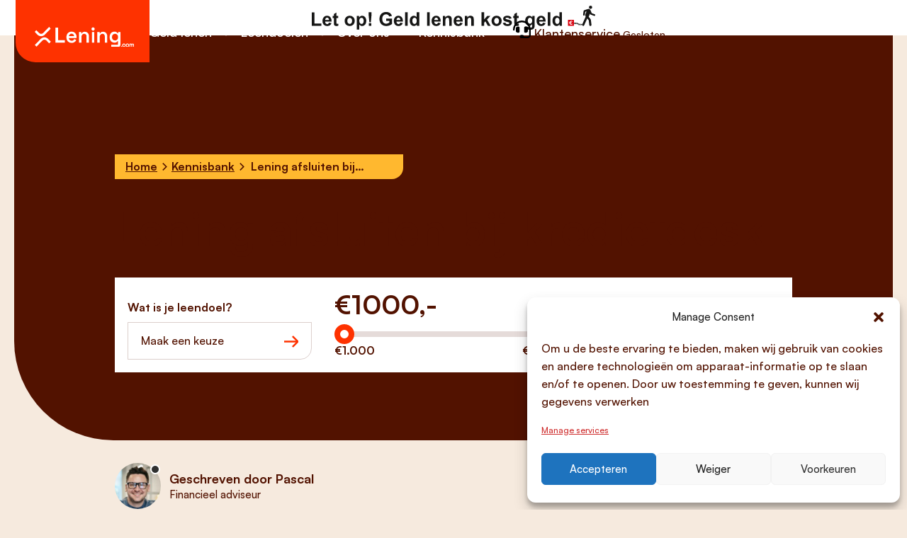

--- FILE ---
content_type: text/html; charset=UTF-8
request_url: https://www.lening.com/kennisbank/lening-afsluiten-bij-kredietdesk/
body_size: 28929
content:

<!DOCTYPE html>
<html lang="nl">
<head><style>img.lazy{min-height:1px}</style><link href="https://www.lening.com/wp-content/plugins/w3-total-cache/pub/js/lazyload.min.js" as="script">
    <meta charset="UTF-8">
    <meta http-equiv="X-UA-Compatible" content="IE=edge">
<script type="text/javascript">
/* <![CDATA[ */
 var gform;gform||(document.addEventListener("gform_main_scripts_loaded",function(){gform.scriptsLoaded=!0}),window.addEventListener("DOMContentLoaded",function(){gform.domLoaded=!0}),gform={domLoaded:!1,scriptsLoaded:!1,initializeOnLoaded:function(o){gform.domLoaded&&gform.scriptsLoaded?o():!gform.domLoaded&&gform.scriptsLoaded?window.addEventListener("DOMContentLoaded",o):document.addEventListener("gform_main_scripts_loaded",o)},hooks:{action:{},filter:{}},addAction:function(o,n,r,t){gform.addHook("action",o,n,r,t)},addFilter:function(o,n,r,t){gform.addHook("filter",o,n,r,t)},doAction:function(o){gform.doHook("action",o,arguments)},applyFilters:function(o){return gform.doHook("filter",o,arguments)},removeAction:function(o,n){gform.removeHook("action",o,n)},removeFilter:function(o,n,r){gform.removeHook("filter",o,n,r)},addHook:function(o,n,r,t,i){null==gform.hooks[o][n]&&(gform.hooks[o][n]=[]);var e=gform.hooks[o][n];null==i&&(i=n+"_"+e.length),gform.hooks[o][n].push({tag:i,callable:r,priority:t=null==t?10:t})},doHook:function(n,o,r){var t;if(r=Array.prototype.slice.call(r,1),null!=gform.hooks[n][o]&&((o=gform.hooks[n][o]).sort(function(o,n){return o.priority-n.priority}),o.forEach(function(o){"function"!=typeof(t=o.callable)&&(t=window[t]),"action"==n?t.apply(null,r):r[0]=t.apply(null,r)})),"filter"==n)return r[0]},removeHook:function(o,n,t,i){var r;null!=gform.hooks[o][n]&&(r=(r=gform.hooks[o][n]).filter(function(o,n,r){return!!(null!=i&&i!=o.tag||null!=t&&t!=o.priority)}),gform.hooks[o][n]=r)}}); 
/* ]]> */
</script>

    <meta name="viewport" content="width=device-width, initial-scale=1.0">
    <title>Lening afsluiten bij kredietdesk - Lening.com</title>
    <script data-cfasync="false" data-no-defer="1" data-no-minify="1" data-no-optimize="1">var ewww_webp_supported=!1;function check_webp_feature(A,e){var w;e=void 0!==e?e:function(){},ewww_webp_supported?e(ewww_webp_supported):((w=new Image).onload=function(){ewww_webp_supported=0<w.width&&0<w.height,e&&e(ewww_webp_supported)},w.onerror=function(){e&&e(!1)},w.src="data:image/webp;base64,"+{alpha:"UklGRkoAAABXRUJQVlA4WAoAAAAQAAAAAAAAAAAAQUxQSAwAAAARBxAR/Q9ERP8DAABWUDggGAAAABQBAJ0BKgEAAQAAAP4AAA3AAP7mtQAAAA=="}[A])}check_webp_feature("alpha");</script><script data-cfasync="false" data-no-defer="1" data-no-minify="1" data-no-optimize="1">var Arrive=function(c,w){"use strict";if(c.MutationObserver&&"undefined"!=typeof HTMLElement){var r,a=0,u=(r=HTMLElement.prototype.matches||HTMLElement.prototype.webkitMatchesSelector||HTMLElement.prototype.mozMatchesSelector||HTMLElement.prototype.msMatchesSelector,{matchesSelector:function(e,t){return e instanceof HTMLElement&&r.call(e,t)},addMethod:function(e,t,r){var a=e[t];e[t]=function(){return r.length==arguments.length?r.apply(this,arguments):"function"==typeof a?a.apply(this,arguments):void 0}},callCallbacks:function(e,t){t&&t.options.onceOnly&&1==t.firedElems.length&&(e=[e[0]]);for(var r,a=0;r=e[a];a++)r&&r.callback&&r.callback.call(r.elem,r.elem);t&&t.options.onceOnly&&1==t.firedElems.length&&t.me.unbindEventWithSelectorAndCallback.call(t.target,t.selector,t.callback)},checkChildNodesRecursively:function(e,t,r,a){for(var i,n=0;i=e[n];n++)r(i,t,a)&&a.push({callback:t.callback,elem:i}),0<i.childNodes.length&&u.checkChildNodesRecursively(i.childNodes,t,r,a)},mergeArrays:function(e,t){var r,a={};for(r in e)e.hasOwnProperty(r)&&(a[r]=e[r]);for(r in t)t.hasOwnProperty(r)&&(a[r]=t[r]);return a},toElementsArray:function(e){return e=void 0!==e&&("number"!=typeof e.length||e===c)?[e]:e}}),e=(l.prototype.addEvent=function(e,t,r,a){a={target:e,selector:t,options:r,callback:a,firedElems:[]};return this._beforeAdding&&this._beforeAdding(a),this._eventsBucket.push(a),a},l.prototype.removeEvent=function(e){for(var t,r=this._eventsBucket.length-1;t=this._eventsBucket[r];r--)e(t)&&(this._beforeRemoving&&this._beforeRemoving(t),(t=this._eventsBucket.splice(r,1))&&t.length&&(t[0].callback=null))},l.prototype.beforeAdding=function(e){this._beforeAdding=e},l.prototype.beforeRemoving=function(e){this._beforeRemoving=e},l),t=function(i,n){var o=new e,l=this,s={fireOnAttributesModification:!1};return o.beforeAdding(function(t){var e=t.target;e!==c.document&&e!==c||(e=document.getElementsByTagName("html")[0]);var r=new MutationObserver(function(e){n.call(this,e,t)}),a=i(t.options);r.observe(e,a),t.observer=r,t.me=l}),o.beforeRemoving(function(e){e.observer.disconnect()}),this.bindEvent=function(e,t,r){t=u.mergeArrays(s,t);for(var a=u.toElementsArray(this),i=0;i<a.length;i++)o.addEvent(a[i],e,t,r)},this.unbindEvent=function(){var r=u.toElementsArray(this);o.removeEvent(function(e){for(var t=0;t<r.length;t++)if(this===w||e.target===r[t])return!0;return!1})},this.unbindEventWithSelectorOrCallback=function(r){var a=u.toElementsArray(this),i=r,e="function"==typeof r?function(e){for(var t=0;t<a.length;t++)if((this===w||e.target===a[t])&&e.callback===i)return!0;return!1}:function(e){for(var t=0;t<a.length;t++)if((this===w||e.target===a[t])&&e.selector===r)return!0;return!1};o.removeEvent(e)},this.unbindEventWithSelectorAndCallback=function(r,a){var i=u.toElementsArray(this);o.removeEvent(function(e){for(var t=0;t<i.length;t++)if((this===w||e.target===i[t])&&e.selector===r&&e.callback===a)return!0;return!1})},this},i=new function(){var s={fireOnAttributesModification:!1,onceOnly:!1,existing:!1};function n(e,t,r){return!(!u.matchesSelector(e,t.selector)||(e._id===w&&(e._id=a++),-1!=t.firedElems.indexOf(e._id)))&&(t.firedElems.push(e._id),!0)}var c=(i=new t(function(e){var t={attributes:!1,childList:!0,subtree:!0};return e.fireOnAttributesModification&&(t.attributes=!0),t},function(e,i){e.forEach(function(e){var t=e.addedNodes,r=e.target,a=[];null!==t&&0<t.length?u.checkChildNodesRecursively(t,i,n,a):"attributes"===e.type&&n(r,i)&&a.push({callback:i.callback,elem:r}),u.callCallbacks(a,i)})})).bindEvent;return i.bindEvent=function(e,t,r){t=void 0===r?(r=t,s):u.mergeArrays(s,t);var a=u.toElementsArray(this);if(t.existing){for(var i=[],n=0;n<a.length;n++)for(var o=a[n].querySelectorAll(e),l=0;l<o.length;l++)i.push({callback:r,elem:o[l]});if(t.onceOnly&&i.length)return r.call(i[0].elem,i[0].elem);setTimeout(u.callCallbacks,1,i)}c.call(this,e,t,r)},i},o=new function(){var a={};function i(e,t){return u.matchesSelector(e,t.selector)}var n=(o=new t(function(){return{childList:!0,subtree:!0}},function(e,r){e.forEach(function(e){var t=e.removedNodes,e=[];null!==t&&0<t.length&&u.checkChildNodesRecursively(t,r,i,e),u.callCallbacks(e,r)})})).bindEvent;return o.bindEvent=function(e,t,r){t=void 0===r?(r=t,a):u.mergeArrays(a,t),n.call(this,e,t,r)},o};d(HTMLElement.prototype),d(NodeList.prototype),d(HTMLCollection.prototype),d(HTMLDocument.prototype),d(Window.prototype);var n={};return s(i,n,"unbindAllArrive"),s(o,n,"unbindAllLeave"),n}function l(){this._eventsBucket=[],this._beforeAdding=null,this._beforeRemoving=null}function s(e,t,r){u.addMethod(t,r,e.unbindEvent),u.addMethod(t,r,e.unbindEventWithSelectorOrCallback),u.addMethod(t,r,e.unbindEventWithSelectorAndCallback)}function d(e){e.arrive=i.bindEvent,s(i,e,"unbindArrive"),e.leave=o.bindEvent,s(o,e,"unbindLeave")}}(window,void 0),ewww_webp_supported=!1;function check_webp_feature(e,t){var r;ewww_webp_supported?t(ewww_webp_supported):((r=new Image).onload=function(){ewww_webp_supported=0<r.width&&0<r.height,t(ewww_webp_supported)},r.onerror=function(){t(!1)},r.src="data:image/webp;base64,"+{alpha:"UklGRkoAAABXRUJQVlA4WAoAAAAQAAAAAAAAAAAAQUxQSAwAAAARBxAR/Q9ERP8DAABWUDggGAAAABQBAJ0BKgEAAQAAAP4AAA3AAP7mtQAAAA==",animation:"UklGRlIAAABXRUJQVlA4WAoAAAASAAAAAAAAAAAAQU5JTQYAAAD/////AABBTk1GJgAAAAAAAAAAAAAAAAAAAGQAAABWUDhMDQAAAC8AAAAQBxAREYiI/gcA"}[e])}function ewwwLoadImages(e){if(e){for(var t=document.querySelectorAll(".batch-image img, .image-wrapper a, .ngg-pro-masonry-item a, .ngg-galleria-offscreen-seo-wrapper a"),r=0,a=t.length;r<a;r++)ewwwAttr(t[r],"data-src",t[r].getAttribute("data-webp")),ewwwAttr(t[r],"data-thumbnail",t[r].getAttribute("data-webp-thumbnail"));for(var i=document.querySelectorAll(".rev_slider ul li"),r=0,a=i.length;r<a;r++){ewwwAttr(i[r],"data-thumb",i[r].getAttribute("data-webp-thumb"));for(var n=1;n<11;)ewwwAttr(i[r],"data-param"+n,i[r].getAttribute("data-webp-param"+n)),n++}for(r=0,a=(i=document.querySelectorAll(".rev_slider img")).length;r<a;r++)ewwwAttr(i[r],"data-lazyload",i[r].getAttribute("data-webp-lazyload"));for(var o=document.querySelectorAll("div.woocommerce-product-gallery__image"),r=0,a=o.length;r<a;r++)ewwwAttr(o[r],"data-thumb",o[r].getAttribute("data-webp-thumb"))}for(var l=document.querySelectorAll("video"),r=0,a=l.length;r<a;r++)ewwwAttr(l[r],"poster",e?l[r].getAttribute("data-poster-webp"):l[r].getAttribute("data-poster-image"));for(var s,c=document.querySelectorAll("img.ewww_webp_lazy_load"),r=0,a=c.length;r<a;r++)e&&(ewwwAttr(c[r],"data-lazy-srcset",c[r].getAttribute("data-lazy-srcset-webp")),ewwwAttr(c[r],"data-srcset",c[r].getAttribute("data-srcset-webp")),ewwwAttr(c[r],"data-lazy-src",c[r].getAttribute("data-lazy-src-webp")),ewwwAttr(c[r],"data-src",c[r].getAttribute("data-src-webp")),ewwwAttr(c[r],"data-orig-file",c[r].getAttribute("data-webp-orig-file")),ewwwAttr(c[r],"data-medium-file",c[r].getAttribute("data-webp-medium-file")),ewwwAttr(c[r],"data-large-file",c[r].getAttribute("data-webp-large-file")),null!=(s=c[r].getAttribute("srcset"))&&!1!==s&&s.includes("R0lGOD")&&ewwwAttr(c[r],"src",c[r].getAttribute("data-lazy-src-webp"))),c[r].className=c[r].className.replace(/\bewww_webp_lazy_load\b/,"");for(var w=document.querySelectorAll(".ewww_webp"),r=0,a=w.length;r<a;r++)e?(ewwwAttr(w[r],"srcset",w[r].getAttribute("data-srcset-webp")),ewwwAttr(w[r],"src",w[r].getAttribute("data-src-webp")),ewwwAttr(w[r],"data-orig-file",w[r].getAttribute("data-webp-orig-file")),ewwwAttr(w[r],"data-medium-file",w[r].getAttribute("data-webp-medium-file")),ewwwAttr(w[r],"data-large-file",w[r].getAttribute("data-webp-large-file")),ewwwAttr(w[r],"data-large_image",w[r].getAttribute("data-webp-large_image")),ewwwAttr(w[r],"data-src",w[r].getAttribute("data-webp-src"))):(ewwwAttr(w[r],"srcset",w[r].getAttribute("data-srcset-img")),ewwwAttr(w[r],"src",w[r].getAttribute("data-src-img"))),w[r].className=w[r].className.replace(/\bewww_webp\b/,"ewww_webp_loaded");window.jQuery&&jQuery.fn.isotope&&jQuery.fn.imagesLoaded&&(jQuery(".fusion-posts-container-infinite").imagesLoaded(function(){jQuery(".fusion-posts-container-infinite").hasClass("isotope")&&jQuery(".fusion-posts-container-infinite").isotope()}),jQuery(".fusion-portfolio:not(.fusion-recent-works) .fusion-portfolio-wrapper").imagesLoaded(function(){jQuery(".fusion-portfolio:not(.fusion-recent-works) .fusion-portfolio-wrapper").isotope()}))}function ewwwWebPInit(e){ewwwLoadImages(e),ewwwNggLoadGalleries(e),document.arrive(".ewww_webp",function(){ewwwLoadImages(e)}),document.arrive(".ewww_webp_lazy_load",function(){ewwwLoadImages(e)}),document.arrive("videos",function(){ewwwLoadImages(e)}),"loading"==document.readyState?document.addEventListener("DOMContentLoaded",ewwwJSONParserInit):("undefined"!=typeof galleries&&ewwwNggParseGalleries(e),ewwwWooParseVariations(e))}function ewwwAttr(e,t,r){null!=r&&!1!==r&&e.setAttribute(t,r)}function ewwwJSONParserInit(){"undefined"!=typeof galleries&&check_webp_feature("alpha",ewwwNggParseGalleries),check_webp_feature("alpha",ewwwWooParseVariations)}function ewwwWooParseVariations(e){if(e)for(var t=document.querySelectorAll("form.variations_form"),r=0,a=t.length;r<a;r++){var i=t[r].getAttribute("data-product_variations"),n=!1;try{for(var o in i=JSON.parse(i))void 0!==i[o]&&void 0!==i[o].image&&(void 0!==i[o].image.src_webp&&(i[o].image.src=i[o].image.src_webp,n=!0),void 0!==i[o].image.srcset_webp&&(i[o].image.srcset=i[o].image.srcset_webp,n=!0),void 0!==i[o].image.full_src_webp&&(i[o].image.full_src=i[o].image.full_src_webp,n=!0),void 0!==i[o].image.gallery_thumbnail_src_webp&&(i[o].image.gallery_thumbnail_src=i[o].image.gallery_thumbnail_src_webp,n=!0),void 0!==i[o].image.thumb_src_webp&&(i[o].image.thumb_src=i[o].image.thumb_src_webp,n=!0));n&&ewwwAttr(t[r],"data-product_variations",JSON.stringify(i))}catch(e){}}}function ewwwNggParseGalleries(e){if(e)for(var t in galleries){var r=galleries[t];galleries[t].images_list=ewwwNggParseImageList(r.images_list)}}function ewwwNggLoadGalleries(e){e&&document.addEventListener("ngg.galleria.themeadded",function(e,t){window.ngg_galleria._create_backup=window.ngg_galleria.create,window.ngg_galleria.create=function(e,t){var r=$(e).data("id");return galleries["gallery_"+r].images_list=ewwwNggParseImageList(galleries["gallery_"+r].images_list),window.ngg_galleria._create_backup(e,t)}})}function ewwwNggParseImageList(e){for(var t in e){var r=e[t];if(void 0!==r["image-webp"]&&(e[t].image=r["image-webp"],delete e[t]["image-webp"]),void 0!==r["thumb-webp"]&&(e[t].thumb=r["thumb-webp"],delete e[t]["thumb-webp"]),void 0!==r.full_image_webp&&(e[t].full_image=r.full_image_webp,delete e[t].full_image_webp),void 0!==r.srcsets)for(var a in r.srcsets)nggSrcset=r.srcsets[a],void 0!==r.srcsets[a+"-webp"]&&(e[t].srcsets[a]=r.srcsets[a+"-webp"],delete e[t].srcsets[a+"-webp"]);if(void 0!==r.full_srcsets)for(var i in r.full_srcsets)nggFSrcset=r.full_srcsets[i],void 0!==r.full_srcsets[i+"-webp"]&&(e[t].full_srcsets[i]=r.full_srcsets[i+"-webp"],delete e[t].full_srcsets[i+"-webp"])}return e}check_webp_feature("alpha",ewwwWebPInit);</script><meta name='robots' content='index, follow, max-image-preview:large, max-snippet:-1, max-video-preview:-1' />
	<style>img:is([sizes="auto" i], [sizes^="auto," i]) { contain-intrinsic-size: 3000px 1500px }</style>
	
	<!-- This site is optimized with the Yoast SEO plugin v20.13 - https://yoast.com/wordpress/plugins/seo/ -->
	<link rel="canonical" href="https://www.lening.com/kennisbank/lening-afsluiten-bij-kredietdesk/" />
	<meta property="og:locale" content="nl_NL" />
	<meta property="og:type" content="article" />
	<meta property="og:title" content="Lening afsluiten bij kredietdesk - Lening.com" />
	<meta property="og:url" content="https://www.lening.com/kennisbank/lening-afsluiten-bij-kredietdesk/" />
	<meta property="og:site_name" content="Lening.com" />
	<meta property="article:modified_time" content="2023-01-09T11:04:33+00:00" />
	<meta name="twitter:card" content="summary_large_image" />
	<script type="application/ld+json" class="yoast-schema-graph">{"@context":"https://schema.org","@graph":[{"@type":"WebPage","@id":"https://www.lening.com/kennisbank/lening-afsluiten-bij-kredietdesk/","url":"https://www.lening.com/kennisbank/lening-afsluiten-bij-kredietdesk/","name":"Lening afsluiten bij kredietdesk - Lening.com","isPartOf":{"@id":"https://www.lening.com/#website"},"datePublished":"2016-07-19T02:00:00+00:00","dateModified":"2023-01-09T11:04:33+00:00","breadcrumb":{"@id":"https://www.lening.com/kennisbank/lening-afsluiten-bij-kredietdesk/#breadcrumb"},"inLanguage":"nl-NL","potentialAction":[{"@type":"ReadAction","target":["https://www.lening.com/kennisbank/lening-afsluiten-bij-kredietdesk/"]}]},{"@type":"BreadcrumbList","@id":"https://www.lening.com/kennisbank/lening-afsluiten-bij-kredietdesk/#breadcrumb","itemListElement":[{"@type":"ListItem","position":1,"name":"Home","item":"https://www.lening.com/"},{"@type":"ListItem","position":2,"name":"Kennisbank","item":"https://www.lening.com/kennisbank/"},{"@type":"ListItem","position":3,"name":"Lening afsluiten bij kredietdesk"}]},{"@type":"WebSite","@id":"https://www.lening.com/#website","url":"https://www.lening.com/","name":"Lening.com","description":"","publisher":{"@id":"https://www.lening.com/#organization"},"potentialAction":[{"@type":"SearchAction","target":{"@type":"EntryPoint","urlTemplate":"https://www.lening.com/?s={search_term_string}"},"query-input":"required name=search_term_string"}],"inLanguage":"nl-NL"},{"@type":"Organization","@id":"https://www.lening.com/#organization","name":"Lening.com","url":"https://www.lening.com/","logo":{"@type":"ImageObject","inLanguage":"nl-NL","@id":"https://www.lening.com/#/schema/logo/image/","url":"https://www.lening.com/wp-content/uploads/2022/12/lening-com.svg","contentUrl":"https://www.lening.com/wp-content/uploads/2022/12/lening-com.svg","width":1,"height":1,"caption":"Lening.com"},"image":{"@id":"https://www.lening.com/#/schema/logo/image/"}}]}</script>
	<!-- / Yoast SEO plugin. -->


<link rel='dns-prefetch' href='//www.googletagmanager.com' />
<style id='wp-emoji-styles-inline-css' type='text/css'>

	img.wp-smiley, img.emoji {
		display: inline !important;
		border: none !important;
		box-shadow: none !important;
		height: 1em !important;
		width: 1em !important;
		margin: 0 0.07em !important;
		vertical-align: -0.1em !important;
		background: none !important;
		padding: 0 !important;
	}
</style>
<style id='global-styles-inline-css' type='text/css'>
:root{--wp--preset--aspect-ratio--square: 1;--wp--preset--aspect-ratio--4-3: 4/3;--wp--preset--aspect-ratio--3-4: 3/4;--wp--preset--aspect-ratio--3-2: 3/2;--wp--preset--aspect-ratio--2-3: 2/3;--wp--preset--aspect-ratio--16-9: 16/9;--wp--preset--aspect-ratio--9-16: 9/16;--wp--preset--color--black: #000000;--wp--preset--color--cyan-bluish-gray: #abb8c3;--wp--preset--color--white: #ffffff;--wp--preset--color--pale-pink: #f78da7;--wp--preset--color--vivid-red: #cf2e2e;--wp--preset--color--luminous-vivid-orange: #ff6900;--wp--preset--color--luminous-vivid-amber: #fcb900;--wp--preset--color--light-green-cyan: #7bdcb5;--wp--preset--color--vivid-green-cyan: #00d084;--wp--preset--color--pale-cyan-blue: #8ed1fc;--wp--preset--color--vivid-cyan-blue: #0693e3;--wp--preset--color--vivid-purple: #9b51e0;--wp--preset--gradient--vivid-cyan-blue-to-vivid-purple: linear-gradient(135deg,rgba(6,147,227,1) 0%,rgb(155,81,224) 100%);--wp--preset--gradient--light-green-cyan-to-vivid-green-cyan: linear-gradient(135deg,rgb(122,220,180) 0%,rgb(0,208,130) 100%);--wp--preset--gradient--luminous-vivid-amber-to-luminous-vivid-orange: linear-gradient(135deg,rgba(252,185,0,1) 0%,rgba(255,105,0,1) 100%);--wp--preset--gradient--luminous-vivid-orange-to-vivid-red: linear-gradient(135deg,rgba(255,105,0,1) 0%,rgb(207,46,46) 100%);--wp--preset--gradient--very-light-gray-to-cyan-bluish-gray: linear-gradient(135deg,rgb(238,238,238) 0%,rgb(169,184,195) 100%);--wp--preset--gradient--cool-to-warm-spectrum: linear-gradient(135deg,rgb(74,234,220) 0%,rgb(151,120,209) 20%,rgb(207,42,186) 40%,rgb(238,44,130) 60%,rgb(251,105,98) 80%,rgb(254,248,76) 100%);--wp--preset--gradient--blush-light-purple: linear-gradient(135deg,rgb(255,206,236) 0%,rgb(152,150,240) 100%);--wp--preset--gradient--blush-bordeaux: linear-gradient(135deg,rgb(254,205,165) 0%,rgb(254,45,45) 50%,rgb(107,0,62) 100%);--wp--preset--gradient--luminous-dusk: linear-gradient(135deg,rgb(255,203,112) 0%,rgb(199,81,192) 50%,rgb(65,88,208) 100%);--wp--preset--gradient--pale-ocean: linear-gradient(135deg,rgb(255,245,203) 0%,rgb(182,227,212) 50%,rgb(51,167,181) 100%);--wp--preset--gradient--electric-grass: linear-gradient(135deg,rgb(202,248,128) 0%,rgb(113,206,126) 100%);--wp--preset--gradient--midnight: linear-gradient(135deg,rgb(2,3,129) 0%,rgb(40,116,252) 100%);--wp--preset--font-size--small: 13px;--wp--preset--font-size--medium: 20px;--wp--preset--font-size--large: 36px;--wp--preset--font-size--x-large: 42px;--wp--preset--spacing--20: 0.44rem;--wp--preset--spacing--30: 0.67rem;--wp--preset--spacing--40: 1rem;--wp--preset--spacing--50: 1.5rem;--wp--preset--spacing--60: 2.25rem;--wp--preset--spacing--70: 3.38rem;--wp--preset--spacing--80: 5.06rem;--wp--preset--shadow--natural: 6px 6px 9px rgba(0, 0, 0, 0.2);--wp--preset--shadow--deep: 12px 12px 50px rgba(0, 0, 0, 0.4);--wp--preset--shadow--sharp: 6px 6px 0px rgba(0, 0, 0, 0.2);--wp--preset--shadow--outlined: 6px 6px 0px -3px rgba(255, 255, 255, 1), 6px 6px rgba(0, 0, 0, 1);--wp--preset--shadow--crisp: 6px 6px 0px rgba(0, 0, 0, 1);}:root { --wp--style--global--content-size: 1320px;--wp--style--global--wide-size: 1320px; }:where(body) { margin: 0; }.wp-site-blocks { padding-top: var(--wp--style--root--padding-top); padding-bottom: var(--wp--style--root--padding-bottom); }.has-global-padding { padding-right: var(--wp--style--root--padding-right); padding-left: var(--wp--style--root--padding-left); }.has-global-padding > .alignfull { margin-right: calc(var(--wp--style--root--padding-right) * -1); margin-left: calc(var(--wp--style--root--padding-left) * -1); }.has-global-padding :where(:not(.alignfull.is-layout-flow) > .has-global-padding:not(.wp-block-block, .alignfull)) { padding-right: 0; padding-left: 0; }.has-global-padding :where(:not(.alignfull.is-layout-flow) > .has-global-padding:not(.wp-block-block, .alignfull)) > .alignfull { margin-left: 0; margin-right: 0; }.wp-site-blocks > .alignleft { float: left; margin-right: 2em; }.wp-site-blocks > .alignright { float: right; margin-left: 2em; }.wp-site-blocks > .aligncenter { justify-content: center; margin-left: auto; margin-right: auto; }:where(.wp-site-blocks) > * { margin-block-start: 24px; margin-block-end: 0; }:where(.wp-site-blocks) > :first-child { margin-block-start: 0; }:where(.wp-site-blocks) > :last-child { margin-block-end: 0; }:root { --wp--style--block-gap: 24px; }:root :where(.is-layout-flow) > :first-child{margin-block-start: 0;}:root :where(.is-layout-flow) > :last-child{margin-block-end: 0;}:root :where(.is-layout-flow) > *{margin-block-start: 24px;margin-block-end: 0;}:root :where(.is-layout-constrained) > :first-child{margin-block-start: 0;}:root :where(.is-layout-constrained) > :last-child{margin-block-end: 0;}:root :where(.is-layout-constrained) > *{margin-block-start: 24px;margin-block-end: 0;}:root :where(.is-layout-flex){gap: 24px;}:root :where(.is-layout-grid){gap: 24px;}.is-layout-flow > .alignleft{float: left;margin-inline-start: 0;margin-inline-end: 2em;}.is-layout-flow > .alignright{float: right;margin-inline-start: 2em;margin-inline-end: 0;}.is-layout-flow > .aligncenter{margin-left: auto !important;margin-right: auto !important;}.is-layout-constrained > .alignleft{float: left;margin-inline-start: 0;margin-inline-end: 2em;}.is-layout-constrained > .alignright{float: right;margin-inline-start: 2em;margin-inline-end: 0;}.is-layout-constrained > .aligncenter{margin-left: auto !important;margin-right: auto !important;}.is-layout-constrained > :where(:not(.alignleft):not(.alignright):not(.alignfull)){max-width: var(--wp--style--global--content-size);margin-left: auto !important;margin-right: auto !important;}.is-layout-constrained > .alignwide{max-width: var(--wp--style--global--wide-size);}body .is-layout-flex{display: flex;}.is-layout-flex{flex-wrap: wrap;align-items: center;}.is-layout-flex > :is(*, div){margin: 0;}body .is-layout-grid{display: grid;}.is-layout-grid > :is(*, div){margin: 0;}body{--wp--style--root--padding-top: 0px;--wp--style--root--padding-right: 0px;--wp--style--root--padding-bottom: 0px;--wp--style--root--padding-left: 0px;}a:where(:not(.wp-element-button)){text-decoration: underline;}:root :where(.wp-element-button, .wp-block-button__link){background-color: #32373c;border-width: 0;color: #fff;font-family: inherit;font-size: inherit;line-height: inherit;padding: calc(0.667em + 2px) calc(1.333em + 2px);text-decoration: none;}.has-black-color{color: var(--wp--preset--color--black) !important;}.has-cyan-bluish-gray-color{color: var(--wp--preset--color--cyan-bluish-gray) !important;}.has-white-color{color: var(--wp--preset--color--white) !important;}.has-pale-pink-color{color: var(--wp--preset--color--pale-pink) !important;}.has-vivid-red-color{color: var(--wp--preset--color--vivid-red) !important;}.has-luminous-vivid-orange-color{color: var(--wp--preset--color--luminous-vivid-orange) !important;}.has-luminous-vivid-amber-color{color: var(--wp--preset--color--luminous-vivid-amber) !important;}.has-light-green-cyan-color{color: var(--wp--preset--color--light-green-cyan) !important;}.has-vivid-green-cyan-color{color: var(--wp--preset--color--vivid-green-cyan) !important;}.has-pale-cyan-blue-color{color: var(--wp--preset--color--pale-cyan-blue) !important;}.has-vivid-cyan-blue-color{color: var(--wp--preset--color--vivid-cyan-blue) !important;}.has-vivid-purple-color{color: var(--wp--preset--color--vivid-purple) !important;}.has-black-background-color{background-color: var(--wp--preset--color--black) !important;}.has-cyan-bluish-gray-background-color{background-color: var(--wp--preset--color--cyan-bluish-gray) !important;}.has-white-background-color{background-color: var(--wp--preset--color--white) !important;}.has-pale-pink-background-color{background-color: var(--wp--preset--color--pale-pink) !important;}.has-vivid-red-background-color{background-color: var(--wp--preset--color--vivid-red) !important;}.has-luminous-vivid-orange-background-color{background-color: var(--wp--preset--color--luminous-vivid-orange) !important;}.has-luminous-vivid-amber-background-color{background-color: var(--wp--preset--color--luminous-vivid-amber) !important;}.has-light-green-cyan-background-color{background-color: var(--wp--preset--color--light-green-cyan) !important;}.has-vivid-green-cyan-background-color{background-color: var(--wp--preset--color--vivid-green-cyan) !important;}.has-pale-cyan-blue-background-color{background-color: var(--wp--preset--color--pale-cyan-blue) !important;}.has-vivid-cyan-blue-background-color{background-color: var(--wp--preset--color--vivid-cyan-blue) !important;}.has-vivid-purple-background-color{background-color: var(--wp--preset--color--vivid-purple) !important;}.has-black-border-color{border-color: var(--wp--preset--color--black) !important;}.has-cyan-bluish-gray-border-color{border-color: var(--wp--preset--color--cyan-bluish-gray) !important;}.has-white-border-color{border-color: var(--wp--preset--color--white) !important;}.has-pale-pink-border-color{border-color: var(--wp--preset--color--pale-pink) !important;}.has-vivid-red-border-color{border-color: var(--wp--preset--color--vivid-red) !important;}.has-luminous-vivid-orange-border-color{border-color: var(--wp--preset--color--luminous-vivid-orange) !important;}.has-luminous-vivid-amber-border-color{border-color: var(--wp--preset--color--luminous-vivid-amber) !important;}.has-light-green-cyan-border-color{border-color: var(--wp--preset--color--light-green-cyan) !important;}.has-vivid-green-cyan-border-color{border-color: var(--wp--preset--color--vivid-green-cyan) !important;}.has-pale-cyan-blue-border-color{border-color: var(--wp--preset--color--pale-cyan-blue) !important;}.has-vivid-cyan-blue-border-color{border-color: var(--wp--preset--color--vivid-cyan-blue) !important;}.has-vivid-purple-border-color{border-color: var(--wp--preset--color--vivid-purple) !important;}.has-vivid-cyan-blue-to-vivid-purple-gradient-background{background: var(--wp--preset--gradient--vivid-cyan-blue-to-vivid-purple) !important;}.has-light-green-cyan-to-vivid-green-cyan-gradient-background{background: var(--wp--preset--gradient--light-green-cyan-to-vivid-green-cyan) !important;}.has-luminous-vivid-amber-to-luminous-vivid-orange-gradient-background{background: var(--wp--preset--gradient--luminous-vivid-amber-to-luminous-vivid-orange) !important;}.has-luminous-vivid-orange-to-vivid-red-gradient-background{background: var(--wp--preset--gradient--luminous-vivid-orange-to-vivid-red) !important;}.has-very-light-gray-to-cyan-bluish-gray-gradient-background{background: var(--wp--preset--gradient--very-light-gray-to-cyan-bluish-gray) !important;}.has-cool-to-warm-spectrum-gradient-background{background: var(--wp--preset--gradient--cool-to-warm-spectrum) !important;}.has-blush-light-purple-gradient-background{background: var(--wp--preset--gradient--blush-light-purple) !important;}.has-blush-bordeaux-gradient-background{background: var(--wp--preset--gradient--blush-bordeaux) !important;}.has-luminous-dusk-gradient-background{background: var(--wp--preset--gradient--luminous-dusk) !important;}.has-pale-ocean-gradient-background{background: var(--wp--preset--gradient--pale-ocean) !important;}.has-electric-grass-gradient-background{background: var(--wp--preset--gradient--electric-grass) !important;}.has-midnight-gradient-background{background: var(--wp--preset--gradient--midnight) !important;}.has-small-font-size{font-size: var(--wp--preset--font-size--small) !important;}.has-medium-font-size{font-size: var(--wp--preset--font-size--medium) !important;}.has-large-font-size{font-size: var(--wp--preset--font-size--large) !important;}.has-x-large-font-size{font-size: var(--wp--preset--font-size--x-large) !important;}
:root :where(.wp-block-pullquote){font-size: 1.5em;line-height: 1.6;}
</style>
<link rel='stylesheet' id='wux-advanced-filters-css' href='https://www.lening.com/wp-content/plugins/wux-advanced-filters/assets/wux-advanced-filters.css?ver=6.7.2' type='text/css' media='all' />
<link rel='stylesheet' id='cmplz-general-css' href='https://www.lening.com/wp-content/plugins/complianz-gdpr-premium/assets/css/cookieblocker.min.css?ver=1734076168' type='text/css' media='all' />
<link rel='stylesheet' id='core-style-css' href='https://www.lening.com/wp-content/themes/leningv4com/assets/css/core.css?ver=1.0' type='text/css' media='all' />
<link rel='stylesheet' id='finckers-loan-form-css' href='https://www.lening.com/wp-content/themes/leningv4com/assets/css/finckers-loan-form.css?ver=1.0' type='text/css' media='all' />
<link rel='stylesheet' id='style-css' href='https://www.lening.com/wp-content/themes/leningv4com/style.css?ver=1.0' type='text/css' media='all' />
<link rel='stylesheet' id='finckers-homefinance-mortgage-responsive-css' href='https://www.lening.com/wp-content/plugins/finckers-finance-api/assets/css/responsive.css?ver=1.2' type='text/css' media='all' />
<link rel='stylesheet' id='finckers-homefinance-mortgage-content-css' href='https://www.lening.com/wp-content/plugins/finckers-finance-api/assets/css/content.css?ver=1.2' type='text/css' media='all' />
<link rel='stylesheet' id='finckers-homefinance-mortgage-table-css' href='https://www.lening.com/wp-content/plugins/finckers-finance-api/assets/css/table.css?ver=1.2' type='text/css' media='all' />
<link rel='stylesheet' id='finckers-homefinance-mortgage-mortgage-css' href='https://www.lening.com/wp-content/plugins/finckers-finance-api/assets/css/mortgage.css?ver=1.2' type='text/css' media='all' />
<link rel='stylesheet' id='finckers-homefinance-mortgage-savings-css' href='https://www.lening.com/wp-content/plugins/finckers-finance-api/assets/css/savings.css?ver=1.2' type='text/css' media='all' />
<link rel='stylesheet' id='finckers-homefinance-mortgage-loan-css' href='https://www.lening.com/wp-content/plugins/finckers-finance-api/assets/css/loan.css?ver=1.2' type='text/css' media='all' />
<script type="text/javascript" src="https://www.lening.com/wp-includes/js/jquery/jquery.min.js?ver=3.7.1" id="jquery-core-js"></script>
<script type="text/javascript" src="https://www.lening.com/wp-includes/js/jquery/jquery-migrate.min.js?ver=3.4.1" id="jquery-migrate-js"></script>
<script type="text/javascript" src="https://www.lening.com/wp-content/plugins/finckers-finance-api-loan/assets/js/catch.js?ver=1.3" id="finckers-loan-catch-js"></script>
<script type="text/javascript" src="https://www.lening.com/wp-content/plugins/finckers-finance-api-loan/assets/js/gravityforms.js?ver=1.3" id="finckers-loan-gravityforms-js"></script>
<script type="text/javascript" src="https://www.lening.com/wp-content/plugins/finckers-javascript-api/assets/js/javascript.js?ver=2.0.8" id="finckers-javascript-api-javascript-js"></script>
<script type="text/javascript" src="https://www.lening.com/wp-content/plugins/finckers-finance-api/assets/js/functions.min.js?ver=1.2" id="finckers-functions-js"></script>

<!-- Google Analytics snippet toegevoegd door Site Kit -->
<script type="text/javascript" src="https://www.googletagmanager.com/gtag/js?id=GT-NNZCZBF" id="google_gtagjs-js" async></script>
<script type="text/javascript" id="google_gtagjs-js-after">
/* <![CDATA[ */
window.dataLayer = window.dataLayer || [];function gtag(){dataLayer.push(arguments);}
gtag('set', 'linker', {"domains":["www.lening.com"]} );
gtag("js", new Date());
gtag("set", "developer_id.dZTNiMT", true);
gtag("config", "GT-NNZCZBF");
/* ]]> */
</script>

<!-- Einde Google Analytics snippet toegevoegd door Site Kit -->
<link rel="https://api.w.org/" href="https://www.lening.com/wp-json/" /><link rel="alternate" title="JSON" type="application/json" href="https://www.lening.com/wp-json/wp/v2/kennisbank/1817" /><link rel="EditURI" type="application/rsd+xml" title="RSD" href="https://www.lening.com/xmlrpc.php?rsd" />
<meta name="generator" content="WordPress 6.7.2" />
<link rel='shortlink' href='https://www.lening.com/?p=1817' />
<link rel="alternate" title="oEmbed (JSON)" type="application/json+oembed" href="https://www.lening.com/wp-json/oembed/1.0/embed?url=https%3A%2F%2Fwww.lening.com%2Fkennisbank%2Flening-afsluiten-bij-kredietdesk%2F" />
<link rel="alternate" title="oEmbed (XML)" type="text/xml+oembed" href="https://www.lening.com/wp-json/oembed/1.0/embed?url=https%3A%2F%2Fwww.lening.com%2Fkennisbank%2Flening-afsluiten-bij-kredietdesk%2F&#038;format=xml" />
<script>var finckersLoanPartners = {"threshold":7500,"url":"https:\/\/partners.finckers.net\/loan\/landing\/?products_identifier=auto&type=partner&partner_id=[DOMAIN]&site=[DOMAIN]&value=[VALUE]"};</script><meta name="generator" content="Site Kit by Google 1.123.1" />			<style>.cmplz-hidden {
					display: none !important;
				}</style><noscript><style>.lazyload[data-src]{display:none !important;}</style></noscript><style>.lazyload{background-image:none !important;}.lazyload:before{background-image:none !important;}</style>
<!-- Google Tag Manager snippet toegevoegd door Site Kit -->
<script type="text/javascript">
/* <![CDATA[ */

			( function( w, d, s, l, i ) {
				w[l] = w[l] || [];
				w[l].push( {'gtm.start': new Date().getTime(), event: 'gtm.js'} );
				var f = d.getElementsByTagName( s )[0],
					j = d.createElement( s ), dl = l != 'dataLayer' ? '&l=' + l : '';
				j.async = true;
				j.src = 'https://www.googletagmanager.com/gtm.js?id=' + i + dl;
				f.parentNode.insertBefore( j, f );
			} )( window, document, 'script', 'dataLayer', 'GTM-WDQGSL7' );
			
/* ]]> */
</script>

<!-- Einde Google Tag Manager snippet toegevoegd door Site Kit -->
<link rel="icon" href="https://www.lening.com/wp-content/uploads/2022/12/cropped-favicon-32x32.png" sizes="32x32" />
<link rel="icon" href="https://www.lening.com/wp-content/uploads/2022/12/cropped-favicon-192x192.png" sizes="192x192" />
<link rel="apple-touch-icon" href="https://www.lening.com/wp-content/uploads/2022/12/cropped-favicon-180x180.png" />
<meta name="msapplication-TileImage" content="https://www.lening.com/wp-content/uploads/2022/12/cropped-favicon-270x270.png" />
		<style type="text/css" id="wp-custom-css">
			.responsive-table {
  overflow-x: auto;
}		</style>
		</head>
<body class="kennisbank-template-default single single-kennisbank postid-1817 wpb-body is-nav__1" id="page-start">
<script data-cfasync="false" data-no-defer="1" data-no-minify="1" data-no-optimize="1">if(typeof ewww_webp_supported==="undefined"){var ewww_webp_supported=!1}if(ewww_webp_supported){document.body.classList.add("webp-support")}</script>


<div class="wpb-topbar wpb-bg-color__white">
    <div class="container">
        <div class="inner">
            <img src="[data-uri]" width="500" height="50" alt="Geld lenen kost geld" data-src="https://www.lening.com/wp-content/themes/leningv4com/assets/img/geld-lenen-kost-geld.svg" decoding="async" class="lazyload" data-eio-rwidth="500" data-eio-rheight="50"><noscript><img class="lazy" src="data:image/svg+xml,%3Csvg%20xmlns='http://www.w3.org/2000/svg'%20viewBox='0%200%20500%2050'%3E%3C/svg%3E" data-src="https://www.lening.com/wp-content/themes/leningv4com/assets/img/geld-lenen-kost-geld.svg" width="500" height="50" alt="Geld lenen kost geld" data-eio="l"></noscript>
        </div>
    </div>
</div>


<div class="wpb-megamenu js-wpb-megamenu wpb-width__large">
    <div class="wpb-megamenu__header">
        <div class="container">
            <div class="inner">
                <a class="logo" href="/" title="Terug naar de homepagina">
                    <img src="[data-uri]" alt="Logo " width="270" height="40" data-src="https://www.lening.com/wp-content/uploads/2022/12/lening-com.svg" decoding="async" class="lazyload" data-eio-rwidth="270" data-eio-rheight="40"><noscript><img class="lazy" src="data:image/svg+xml,%3Csvg%20xmlns='http://www.w3.org/2000/svg'%20viewBox='0%200%20270%2040'%3E%3C/svg%3E" data-src="https://www.lening.com/wp-content/uploads/2022/12/lening-com.svg" alt="Logo " width="270" height="40" data-eio="l"></noscript>
                </a> 

                
                <button class="nav-toggle js-toggle-megamenu" type="button" aria-expanded="true" aria-controls="wpb-navigation__collapse" aria-label="Toggle navigation">
                    <i class="wpb-icon l-icon__close"></i>
                    Sluiten
                </button>
            </div>
        </div>
    </div>
    <div class="wpb-megamenu__body">
        <div class="container">
            <div class="inner">
                <div class="main-items">
                    <ul>
                        <li class="nav-item has-submenu js-menu js-menu-0" data-target="js-menu-0"><a class="nav-link" title="Naar Geld lenen" href="https://www.lening.com/geld-lenen/">Geld lenen</a></li><li class="nav-item has-submenu js-menu js-menu-1" data-target="js-menu-1"><a class="nav-link" title="Naar Leendoelen" href="https://www.lening.com/leendoelen/">Leendoelen</a></li><li class="nav-item" data-target="js-menu-2"><a class="nav-link" title="Naar Over ons" href="https://www.lening.com/over-ons/">Over ons</a></li><li class="nav-item" data-target="js-menu-3"><a class="nav-link" title="Naar Kennisbank" href="https://www.lening.com/kennisbank/">Kennisbank</a></li>                    </ul>
                    
                    <a class="customer-service" title="Ga naar klantenservice" href="/klantenservice/">
                        <span class="wpb-icon wpb-icon__large l-icon__headset"></span>
                        <span>Klantenservice</span>
                        <span class="wpb-icon wpb-icon__large l-icon__arrow-right"></span>
                                                    <span class="customer-service-status">Gesloten</span>
                                            </a>

                </div>
                <div class="sub-menus">
                    <ul class="sub-menu js-menu js-menu-0"><span class="sub-menu__inner"><span class="sub-menu__header-secondary">Overige</span><li class="nav-item nav-item__primary"><a class="nav-link" title="Naar Hypotheek" href="https://www.lening.com/geld-lenen/hypotheek/"><span>Hypotheek</span><hr><small>Vergelijken</small><i class="wpb-icon l-icon__arrow-right"></i></a></li><li class="nav-item nav-item__primary"><a class="nav-link" title="Naar Doorlopend krediet" href="https://www.lening.com/geld-lenen/doorlopend-krediet/"><span>Doorlopend krediet</span><hr><small>Vergelijken</small><i class="wpb-icon l-icon__arrow-right"></i></a></li><li class="nav-item nav-item__secondary"><a class="nav-link" title="Naar Ambtenarenlening" href="https://www.lening.com/geld-lenen/ambtenarenlening/"><span>Ambtenarenlening</span><i class="wpb-icon l-icon__arrow-right"></i></a></li><li class="nav-item nav-item__secondary"><a class="nav-link" title="Naar Persoonlijke lening" href="https://www.lening.com/geld-lenen/persoonlijke-lening/"><span>Persoonlijke lening</span><i class="wpb-icon l-icon__arrow-right"></i></a></li></span></ul></li><ul class="sub-menu js-menu js-menu-1"><span class="sub-menu__inner"><span class="sub-menu__header-secondary">Overige</span><li class="nav-item nav-item__primary"><a class="nav-link" title="Naar Auto financieren" href="https://www.lening.com/leendoelen/auto-financieren/"><span>Auto financieren</span><hr><small>Vergelijken</small><i class="wpb-icon l-icon__arrow-right"></i></a></li><li class="nav-item nav-item__primary"><a class="nav-link" title="Naar Zonnepanelen financieren" href="https://www.lening.com/leendoelen/zonnepanelen/"><span>Zonnepanelen financieren</span><hr><small>Vergelijken</small><i class="wpb-icon l-icon__arrow-right"></i></a></li><li class="nav-item nav-item__primary"><a class="nav-link" title="Naar Verbouwing financieren" href="https://www.lening.com/leendoelen/verbouwing-financieren/"><span>Verbouwing financieren</span><hr><small>Vergelijken</small><i class="wpb-icon l-icon__arrow-right"></i></a></li><li class="nav-item nav-item__primary"><a class="nav-link" title="Naar Badkamer financieren" href="https://www.lening.com/leendoelen/badkamer-financiering/"><span>Badkamer financieren</span><hr><small>Vergelijken</small><i class="wpb-icon l-icon__arrow-right"></i></a></li><li class="nav-item nav-item__secondary"><a class="nav-link" title="Naar Renovatie financieren" href="https://www.lening.com/leendoelen/renovatie-lening/"><span>Renovatie financieren</span><i class="wpb-icon l-icon__arrow-right"></i></a></li><li class="nav-item nav-item__secondary"><a class="nav-link" title="Naar Restschuld financieren" href="https://www.lening.com/leendoelen/restschuld-financieren/"><span>Restschuld financieren</span><i class="wpb-icon l-icon__arrow-right"></i></a></li><li class="nav-item nav-item__secondary"><a class="nav-link" title="Naar Boot financieren" href="https://www.lening.com/leendoelen/boot-financieren/"><span>Boot financieren</span><i class="wpb-icon l-icon__arrow-right"></i></a></li><li class="nav-item nav-item__secondary"><a class="nav-link" title="Naar Keuken financieren" href="https://www.lening.com/leendoelen/keuken/"><span>Keuken financieren</span><i class="wpb-icon l-icon__arrow-right"></i></a></li><li class="nav-item nav-item__secondary"><a class="nav-link" title="Naar Recreatiewoning financieren" href="https://www.lening.com/leendoelen/recreatiewoning/"><span>Recreatiewoning financieren</span><i class="wpb-icon l-icon__arrow-right"></i></a></li></span></ul></li></li></li>                </div>
            </div>
        </div>
    </div>
</div>

<header class="wpb-navigation wpb-width__large">
    <div class="container">
        <div class="inner">
            <a class="logo" href="/" title="Terug naar de homepagina">
                <img src="[data-uri]" alt="Logo " width="270" height="40" data-src="https://www.lening.com/wp-content/uploads/2022/12/lening-com.svg" decoding="async" class="lazyload" data-eio-rwidth="270" data-eio-rheight="40"><noscript><img class="lazy" src="data:image/svg+xml,%3Csvg%20xmlns='http://www.w3.org/2000/svg'%20viewBox='0%200%20270%2040'%3E%3C/svg%3E" data-src="https://www.lening.com/wp-content/uploads/2022/12/lening-com.svg" alt="Logo " width="270" height="40" data-eio="l"></noscript>
            </a>
            <button class="nav-toggle js-nav-toggle" type="button" aria-expanded="false" aria-controls="wpb-navigation__collapse" aria-label="Toggle navigation">
                <svg viewbox="0 0 100 100" width="30" height="30">
                    <rect class="top" width="70" height="10" x="15" y="25" rx="0"></rect>
                    <rect class="middle" width="70" height="10" x="15" y="45" rx="0"></rect>
                    <rect class="bottom" width="70" height="10" x="15" y="65" rx="0"></rect>
                </svg>
                <span>Menu</span>
            </button>
            <nav class="wpb-navigation__collapse" id="wpb-navigation__collapse">
                <div class="wpb-nav__header">
                    <a href="/" title="Terug naar de homepagina">
                        <img src="[data-uri]" alt="Logo " width="270" height="40" data-src="https://www.lening.com/wp-content/uploads/2022/12/lening-com.svg" decoding="async" class="lazyload" data-eio-rwidth="270" data-eio-rheight="40"><noscript><img class="lazy" src="data:image/svg+xml,%3Csvg%20xmlns='http://www.w3.org/2000/svg'%20viewBox='0%200%20270%2040'%3E%3C/svg%3E" data-src="https://www.lening.com/wp-content/uploads/2022/12/lening-com.svg" alt="Logo " width="270" height="40" data-eio="l"></noscript>
                    </a>
                    <button class="nav-toggle js-nav-toggle" type="button" aria-expanded="true" aria-controls="wpb-navigation__collapse" aria-label="Toggle navigation">
                        <i class="wpb-icon l-icon__close"></i>
                        Sluiten
                    </button>
                </div>

                <ul class="wpb-nav wpb-nav__desktop">
                    
                    <li class="nav-item has-submenu"><a class="nav-link" title="Naar Geld lenen" href="https://www.lening.com/geld-lenen/">Geld lenen</a><button class="js-toggle-megamenu submenu-toggle" title="Menu openen" data-target="js-menu-0"><i class="wpb-icon l-icon__chevron-right"></i></button></li><li class="nav-item has-submenu"><a class="nav-link" title="Naar Leendoelen" href="https://www.lening.com/leendoelen/">Leendoelen</a><button class="js-toggle-megamenu submenu-toggle" title="Menu openen" data-target="js-menu-1"><i class="wpb-icon l-icon__chevron-right"></i></button></li><li class="nav-item"><a class="nav-link" title="Naar Over ons" href="https://www.lening.com/over-ons/">Over ons</a></li><li class="nav-item"><a class="nav-link" title="Naar Kennisbank" href="https://www.lening.com/kennisbank/">Kennisbank</a></li>                </ul>

                <ul class="wpb-nav wpb-nav__mobile">
                    <li class="nav-item has-submenu"><a class="nav-link" title="Naar Geld lenen" href="https://www.lening.com/geld-lenen/">Geld lenen</a><button class="js-submenu-toggle submenu-toggle"><i class="wpb-icon l-icon__chevron-right"></i></button><ul class="sub-menu"><span class="sub-menu__header"><button class="submenu-back js-submenu-toggle"><i class="wpb-icon wpb-icon__small l-icon__chevron-left"></i>Terug</button><span>Geld lenen</span></span><span class="sub-menu__inner"><span class="sub-menu__header-secondary">Overige</span><li class="nav-item nav-item__primary"><a class="nav-link" title="Naar Hypotheek" href="https://www.lening.com/geld-lenen/hypotheek/">Hypotheek<i class="wpb-icon l-icon__arrow-right"></i></a></li><li class="nav-item nav-item__primary"><a class="nav-link" title="Naar Doorlopend krediet" href="https://www.lening.com/geld-lenen/doorlopend-krediet/">Doorlopend krediet<i class="wpb-icon l-icon__arrow-right"></i></a></li><li class="nav-item nav-item__secondary"><a class="nav-link" title="Naar Ambtenarenlening" href="https://www.lening.com/geld-lenen/ambtenarenlening/">Ambtenarenlening<i class="wpb-icon l-icon__arrow-right"></i></a></li><li class="nav-item nav-item__secondary"><a class="nav-link" title="Naar Persoonlijke lening" href="https://www.lening.com/geld-lenen/persoonlijke-lening/">Persoonlijke lening<i class="wpb-icon l-icon__arrow-right"></i></a></li></span></ul></li><li class="nav-item has-submenu"><a class="nav-link" title="Naar Leendoelen" href="https://www.lening.com/leendoelen/">Leendoelen</a><button class="js-submenu-toggle submenu-toggle"><i class="wpb-icon l-icon__chevron-right"></i></button><ul class="sub-menu"><span class="sub-menu__header"><button class="submenu-back js-submenu-toggle"><i class="wpb-icon wpb-icon__small l-icon__chevron-left"></i>Terug</button><span>Leendoelen</span></span><span class="sub-menu__inner"><span class="sub-menu__header-secondary">Overige</span><li class="nav-item nav-item__primary"><a class="nav-link" title="Naar Auto financieren" href="https://www.lening.com/leendoelen/auto-financieren/">Auto financieren<i class="wpb-icon l-icon__arrow-right"></i></a></li><li class="nav-item nav-item__primary"><a class="nav-link" title="Naar Zonnepanelen financieren" href="https://www.lening.com/leendoelen/zonnepanelen/">Zonnepanelen financieren<i class="wpb-icon l-icon__arrow-right"></i></a></li><li class="nav-item nav-item__primary"><a class="nav-link" title="Naar Verbouwing financieren" href="https://www.lening.com/leendoelen/verbouwing-financieren/">Verbouwing financieren<i class="wpb-icon l-icon__arrow-right"></i></a></li><li class="nav-item nav-item__primary"><a class="nav-link" title="Naar Badkamer financieren" href="https://www.lening.com/leendoelen/badkamer-financiering/">Badkamer financieren<i class="wpb-icon l-icon__arrow-right"></i></a></li><li class="nav-item nav-item__secondary"><a class="nav-link" title="Naar Renovatie financieren" href="https://www.lening.com/leendoelen/renovatie-lening/">Renovatie financieren<i class="wpb-icon l-icon__arrow-right"></i></a></li><li class="nav-item nav-item__secondary"><a class="nav-link" title="Naar Restschuld financieren" href="https://www.lening.com/leendoelen/restschuld-financieren/">Restschuld financieren<i class="wpb-icon l-icon__arrow-right"></i></a></li><li class="nav-item nav-item__secondary"><a class="nav-link" title="Naar Boot financieren" href="https://www.lening.com/leendoelen/boot-financieren/">Boot financieren<i class="wpb-icon l-icon__arrow-right"></i></a></li><li class="nav-item nav-item__secondary"><a class="nav-link" title="Naar Keuken financieren" href="https://www.lening.com/leendoelen/keuken/">Keuken financieren<i class="wpb-icon l-icon__arrow-right"></i></a></li><li class="nav-item nav-item__secondary"><a class="nav-link" title="Naar Recreatiewoning financieren" href="https://www.lening.com/leendoelen/recreatiewoning/">Recreatiewoning financieren<i class="wpb-icon l-icon__arrow-right"></i></a></li></span></ul></li><li class="nav-item"><a class="nav-link" title="Naar Over ons" href="https://www.lening.com/over-ons/">Over ons</a></li><li class="nav-item"><a class="nav-link" title="Naar Kennisbank" href="https://www.lening.com/kennisbank/">Kennisbank</a></li><li class="nav-item"><a class="nav-link" title="Ga naar zakelijk" href="/zakelijk/">Zakelijk</a></li>                </ul>

                
                <a class="customer-service" title="Ga naar klantenservice" href="/klantenservice/">
                    <span class="wpb-icon wpb-icon__large l-icon__headset"></span>
                    <span>Klantenservice</span>
                                            <span class="customer-service-status">Gesloten</span>
                                    </a>
            </nav>
        </div>
    </div>
</header>
<section class="wpb-header wpb-header__single wpb-bg-color__contrast-primary wpb-width__small   wpb-whitespace__medium" >
    <div class="container">
        <div class="inner">
            <div class="text">
                <nav class="wpb-breadcrumbs" id="wpb-breadcrumbs" role="navigation"><span><span><a href="https://www.lening.com/">Home</a></span>  <span><a href="https://www.lening.com/kennisbank/">Kennisbank</a></span>  <span class="breadcrumb_last" aria-current="page"><strong>Lening afsluiten bij kredietdesk</strong></span></span></nav>                <h1><strong>Lening afsluiten bij kredietdesk</strong></h1>
                                    
                    <form class="wpb-header__form" method="POST" action="">
                        
                        
                        <input type="hidden" name="loan_target" value="">

                        <div class="form-inner">

                            <div class="form-elm">
                                <span class="form-label">
                                    Wat is je leendoel? 
                                                                    </span>
                                <button class="btn btn-outline" data-toggle="modal" data-target="#js-loan-modal">
                                    <span class="js-loan">Maak een keuze</span>
                                    <i class="wpb-icon l-icon__arrow-right"></i>
                                </button>
                            </div>

                            
                                    <input type="hidden" name="loan_price" value="1000">

                                    <div class="wpb-form-range js-form-range wpb-form-range__tickmarks">
                                        <label class="form-label form-label__loan" for="loan_price">
                                            &euro;<span class="js-range-val">1000</span>
                                    
                                        </label>
                                        <label class="visually-hidden" for="min_loan_price">Hoeveel wilt u lenen?</label>
                                        <div class="slider-container">
                                            <input type="range" value="0" min="0" max="296" name="loan_price_selected" id="min_loan_price" data-name="loan_price" data-type=",-">
                                        </div>
                                        <span class="min-value">
                                            &euro;1.000                                        </span>
                                        <span class="max-value">
                                            &euro;75.000                                        </span>
                                        <datalist id="tickmarks">
                
                                            <option value="1000"><option value="1250"><option value="1500"><option value="1750"><option value="2000"><option value="2250"><option value="2500"><option value="2750"><option value="3000"><option value="3250"><option value="3500"><option value="3750"><option value="4000"><option value="4250"><option value="4500"><option value="4750"><option value="5000"><option value="5250"><option value="5500"><option value="5750"><option value="6000"><option value="6250"><option value="6500"><option value="6750"><option value="7000"><option value="7250"><option value="7500"><option value="7750"><option value="8000"><option value="8250"><option value="8500"><option value="8750"><option value="9000"><option value="9250"><option value="9500"><option value="9750"><option value="10000"><option value="10250"><option value="10500"><option value="10750"><option value="11000"><option value="11250"><option value="11500"><option value="11750"><option value="12000"><option value="12250"><option value="12500"><option value="12750"><option value="13000"><option value="13250"><option value="13500"><option value="13750"><option value="14000"><option value="14250"><option value="14500"><option value="14750"><option value="15000"><option value="15250"><option value="15500"><option value="15750"><option value="16000"><option value="16250"><option value="16500"><option value="16750"><option value="17000"><option value="17250"><option value="17500"><option value="17750"><option value="18000"><option value="18250"><option value="18500"><option value="18750"><option value="19000"><option value="19250"><option value="19500"><option value="19750"><option value="20000"><option value="20250"><option value="20500"><option value="20750"><option value="21000"><option value="21250"><option value="21500"><option value="21750"><option value="22000"><option value="22250"><option value="22500"><option value="22750"><option value="23000"><option value="23250"><option value="23500"><option value="23750"><option value="24000"><option value="24250"><option value="24500"><option value="24750"><option value="25000"><option value="25250"><option value="25500"><option value="25750"><option value="26000"><option value="26250"><option value="26500"><option value="26750"><option value="27000"><option value="27250"><option value="27500"><option value="27750"><option value="28000"><option value="28250"><option value="28500"><option value="28750"><option value="29000"><option value="29250"><option value="29500"><option value="29750"><option value="30000"><option value="30250"><option value="30500"><option value="30750"><option value="31000"><option value="31250"><option value="31500"><option value="31750"><option value="32000"><option value="32250"><option value="32500"><option value="32750"><option value="33000"><option value="33250"><option value="33500"><option value="33750"><option value="34000"><option value="34250"><option value="34500"><option value="34750"><option value="35000"><option value="35250"><option value="35500"><option value="35750"><option value="36000"><option value="36250"><option value="36500"><option value="36750"><option value="37000"><option value="37250"><option value="37500"><option value="37750"><option value="38000"><option value="38250"><option value="38500"><option value="38750"><option value="39000"><option value="39250"><option value="39500"><option value="39750"><option value="40000"><option value="40250"><option value="40500"><option value="40750"><option value="41000"><option value="41250"><option value="41500"><option value="41750"><option value="42000"><option value="42250"><option value="42500"><option value="42750"><option value="43000"><option value="43250"><option value="43500"><option value="43750"><option value="44000"><option value="44250"><option value="44500"><option value="44750"><option value="45000"><option value="45250"><option value="45500"><option value="45750"><option value="46000"><option value="46250"><option value="46500"><option value="46750"><option value="47000"><option value="47250"><option value="47500"><option value="47750"><option value="48000"><option value="48250"><option value="48500"><option value="48750"><option value="49000"><option value="49250"><option value="49500"><option value="49750"><option value="50000"><option value="50250"><option value="50500"><option value="50750"><option value="51000"><option value="51250"><option value="51500"><option value="51750"><option value="52000"><option value="52250"><option value="52500"><option value="52750"><option value="53000"><option value="53250"><option value="53500"><option value="53750"><option value="54000"><option value="54250"><option value="54500"><option value="54750"><option value="55000"><option value="55250"><option value="55500"><option value="55750"><option value="56000"><option value="56250"><option value="56500"><option value="56750"><option value="57000"><option value="57250"><option value="57500"><option value="57750"><option value="58000"><option value="58250"><option value="58500"><option value="58750"><option value="59000"><option value="59250"><option value="59500"><option value="59750"><option value="60000"><option value="60250"><option value="60500"><option value="60750"><option value="61000"><option value="61250"><option value="61500"><option value="61750"><option value="62000"><option value="62250"><option value="62500"><option value="62750"><option value="63000"><option value="63250"><option value="63500"><option value="63750"><option value="64000"><option value="64250"><option value="64500"><option value="64750"><option value="65000"><option value="65250"><option value="65500"><option value="65750"><option value="66000"><option value="66250"><option value="66500"><option value="66750"><option value="67000"><option value="67250"><option value="67500"><option value="67750"><option value="68000"><option value="68250"><option value="68500"><option value="68750"><option value="69000"><option value="69250"><option value="69500"><option value="69750"><option value="70000"><option value="70250"><option value="70500"><option value="70750"><option value="71000"><option value="71250"><option value="71500"><option value="71750"><option value="72000"><option value="72250"><option value="72500"><option value="72750"><option value="73000"><option value="73250"><option value="73500"><option value="73750"><option value="74000"><option value="74250"><option value="74500"><option value="74750"><option value="75000">                                
                                        </datalist>
                                    </div>

                                
                            <button class="btn btn-primary js-pass-form-data" data-toggle="modal" data-target="#js-loan-application">
                                Lening aanvragen
                                <i class="wpb-icon l-icon__arrow-right"></i>
                            </button>
                            
                        </div>
                        
                    </form>

            </div>
        </div>
    </div>
</section>

<section class="single-author wpb-width__small">
    <div class="container container-small">
        <div class="inner">
                            <div class="wpb-employee">
    <div class="employee_avatar">
        <img width="100" height="100" src="[data-uri]" class="img-fluid lazyload" alt="Medewerker" loading="" decoding="async"   data-src="https://www.lening.com/wp-content/uploads/2022/12/pascal-150x150.jpg" data-srcset="https://www.lening.com/wp-content/uploads/2022/12/pascal-150x150.jpg 150w, https://www.lening.com/wp-content/uploads/2022/12/pascal.jpg 300w" data-sizes="auto" data-eio-rwidth="150" data-eio-rheight="150" /><noscript><img width="100" height="100" src="data:image/svg+xml,%3Csvg%20xmlns='http://www.w3.org/2000/svg'%20viewBox='0%200%20100%20100'%3E%3C/svg%3E" data-src="https://www.lening.com/wp-content/uploads/2022/12/pascal-150x150.jpg" class="img-fluid lazy" alt="Medewerker" loading="" decoding="async" data-srcset="https://www.lening.com/wp-content/uploads/2022/12/pascal-150x150.jpg 150w, https://www.lening.com/wp-content/uploads/2022/12/pascal.jpg 300w" data-sizes="(max-width: 100px) 100vw, 100px" data-eio="l" /></noscript>                    <span class="present"></span>
            </div>
    <div class="employee_text">
                    <strong>Geschreven door Pascal</strong>
                <span>Financieel adviseur</span>
    </div>
</div>

                        <div class="share">
                <p>Artikel delen:</p>
                                <ul class="social-share-container">
                    <li class="wpb-share-pc">
                        <a target="_blank" href="https://www.facebook.com/sharer.php?u=https%3A%2F%2Fwww.lening.com%2Fkennisbank%2Flening-afsluiten-bij-kredietdesk%2F">
                            <i class="wpb-icon l-icon__facebook"></i>
                        </a>
                    </li>
                    <li class="wpb-share-pc">
                        <a target="_blank" href="https://www.linkedin.com/sharing/share-offsite/?url=https%3A%2F%2Fwww.lening.com%2Fkennisbank%2Flening-afsluiten-bij-kredietdesk%2F">
                            <i class="wpb-icon l-icon__linkedin"></i>
                        </a>
                    </li>
                    <li class="wpb-share-pc">
                        <a target="_blank" href="https://twitter.com/share?url=https%3A%2F%2Fwww.lening.com%2Fkennisbank%2Flening-afsluiten-bij-kredietdesk%2F">
                            <i class="wpb-icon l-icon__twitter"></i>
                        </a>
                    </li>
                    <li class="wpb-share-mobile">
                        <a class="share-button share mobile" id="share-mobile" type="button" title="Share this article">
                            <i class="wpb-icon l-icon__share"></i>
                        </a>
                        <div class="result"></div>
                    </li>

                </ul>
            </div>
        </div>
    </div>
    </div>
</section>


    <div class="wpb-single__content" id="content">
                    <section class="content-section content-section__text wpb-whitespace__large wpb-bg-color__transparent wpb-width__small">
            <div class="container">
                <div class="inner">
                                            <div class="text">
                                                            <h2>Soms is het noodzakelijk dat u kiest voor een lening. Wellicht zit u krap bij kas of wilt u op korte termijn een grote investering doen waarbij een lening gunstig kan uitvallen. In dat geval is het van belang dat u bij het aangaan van een lening goed kijkt naar de exacte mogelijkheden en voorwaarden van de aanbieder.</h2>
<p>In veel gevallen hebben kredietverstrekkers diverse type leningen waar u uit kunt kiezen. Afhankelijk van uw eigen situatie kunt u naar eigen inzicht de keuze maken waarvan u vindt dat deze goed bij u past. <strong>Verschillende producten</strong> Een aanbieder van meerdere type leningen is KredietDesk. Bij KredietDesk werkt een aantal adviseurs die voor u de persoonlijke situatie in kaart brengen en op basis van deze informatie aangeven welk type lening voor u geschikt kan zijn. De type leningen die KredietDesk voor u beschikbaar heeft, zijn een <a class="wpil_keyword_link" title="doorlopend krediet" href="/geld-lenen/doorlopend-krediet/">doorlopend krediet</a>, een <a class="wpil_keyword_link" title="persoonlijke lening" href="/persoonlijke-lening/">persoonlijke lening</a>, krediet voor zelfstandigen of een pluskrediet. Elk type lening heeft één of meerdere eigenschappen die in het bijzonder voordelig kunnen zijn voor uw situatie. Het is hoe dan ook erg belangrijk dat u zichzelf goed laat voorlichten en zelf een goede afweging maakt alvorens u overgaat tot het aangaan van een lening. <strong>Advies</strong> KredietDesk hecht er waarde aan dat u kiest voor een lening die goed samengaat met uw situatie en uw mogelijkheden. Het is namelijk voor zowel de kredietverstrekker als voor uzelf van groot belang dat u geen problemen ondervindt met het terugbetalen van een lening. Bij KredietDesk krijgt u derhalve een eigen adviseur met wie u telefonisch contact leggen indien u met vragen zit. Voor het advies zullen geen kosten worden berekend. Het advies wordt namelijk bekostigd door de financiële instellingen die het geld uitlenen. Het is dus verstandig om gebruik te maken van het advies indien u dit graag wenst. <strong>Gekwalificeerde medewerkers</strong> Bij KredietDesk zijn alle medewerkers voldoende opgeleid om verantwoord werkzaam te zijn in de financiële dienstverlening. De medewerkers van deze kredietverstrekker zijn volledig op de hoogte van alle leningen plus alle voor- en nadelen die met dergelijke leningen gepaard gaan. Vanzelfsprekend beschikken ze ook over kennis van alle wetten en regels waar zij zich als adviseurs aan dienen te houden. Tevens kunnen de medewerkers ook bogen op een ervaring van meerdere jaren. U kunt er derhalve zeker van zijn dat u van een deskundig advies wordt voorzien als u kiest voor een lening bij KredietDesk. KredietDesk werk enkel samen met financiële instellingen die als betrouwbaar te boek staan. Daarbij zijn de adviseurs ook geÃ¯nstrueerd dat ze advies dienen uit te brengen over een lening die in overeenstemming is met uw situatie. Er wordt hierbij nauwkeurig naar uw wensen geluisterd, terwijl de adviseurs tegelijkertijd ook de wetten en de regels in acht nemen. Het is dus zeker zo dat u kunt rekenen op een betrouwbaar advies. De visie van KredietDesk bestaat dan ook uit de volgende kernwoorden: persoonlijk, deskundig en betrouwbaar. U bent dus verzekerd van een goede keuze als u kiest voor een lening bij KredietDesk.</p>
                                                    </div>
                                    </div>
            </div>
        </section>
        </div>

<section class="wpb-variant__elm_1 wpb-kennisbank_news wpb-featured wpb-whitespace__medium">
    <div class="container">
        <div class="text">
            <h2>Nieuwste artikelen</h2>
        </div>
                    <div class="inner">
                                    <a class="wpb-card wpb-card__article" title="Artikel bekijken" href="https://www.lening.com/kennisbank/hoe-u-leningbetalingen-op-tijd-kunt-maken-automatische-betalingen-en-andere-tips/">
    <div class="wpb-card__header">
                    <img src="[data-uri]" alt="Lening.com" data-src="https://www.lening.com/wp-content/themes/leningv4com/assets/img/placeholder.jpg" decoding="async" class="lazyload" data-eio-rwidth="1200" data-eio-rheight="1200"><noscript><img class="lazy" src="data:image/svg+xml,%3Csvg%20xmlns='http://www.w3.org/2000/svg'%20viewBox='0%200%201%201'%3E%3C/svg%3E" data-src="https://www.lening.com/wp-content/themes/leningv4com/assets/img/placeholder.jpg" alt="Lening.com" data-eio="l"></noscript>
            </div>
    <div class="wpb-card__body">
        <h3 class="card-title">Hoe u leningbetalingen op tijd kunt maken: Automatische betalingen en andere tips</h3>
            </div>
    <div class="wpb-card__footer">
                    <div class="wpb-employee">
    <div class="employee_avatar">
        <img width="100" height="100" src="[data-uri]" class="img-fluid lazyload" alt="Medewerker" loading="" decoding="async"   data-src="https://www.lening.com/wp-content/uploads/2022/12/pascal-150x150.jpg" data-srcset="https://www.lening.com/wp-content/uploads/2022/12/pascal-150x150.jpg 150w, https://www.lening.com/wp-content/uploads/2022/12/pascal.jpg 300w" data-sizes="auto" data-eio-rwidth="150" data-eio-rheight="150" /><noscript><img width="100" height="100" src="data:image/svg+xml,%3Csvg%20xmlns='http://www.w3.org/2000/svg'%20viewBox='0%200%20100%20100'%3E%3C/svg%3E" data-src="https://www.lening.com/wp-content/uploads/2022/12/pascal-150x150.jpg" class="img-fluid lazy" alt="Medewerker" loading="" decoding="async" data-srcset="https://www.lening.com/wp-content/uploads/2022/12/pascal-150x150.jpg 150w, https://www.lening.com/wp-content/uploads/2022/12/pascal.jpg 300w" data-sizes="(max-width: 100px) 100vw, 100px" data-eio="l" /></noscript>                    <span class="present"></span>
            </div>
    <div class="employee_text">
                    <strong>Geschreven door Pascal</strong>
                <span>Financieel adviseur</span>
    </div>
</div>

            </div>
</a>                                    <a class="wpb-card wpb-card__article" title="Artikel bekijken" href="https://www.lening.com/kennisbank/10-dingen-om-te-overwegen-voordat-je-een-persoonlijke-lening-afsluit/">
    <div class="wpb-card__header">
                    <img src="[data-uri]" alt="Lening.com" data-src="https://www.lening.com/wp-content/themes/leningv4com/assets/img/placeholder.jpg" decoding="async" class="lazyload" data-eio-rwidth="1200" data-eio-rheight="1200"><noscript><img class="lazy" src="data:image/svg+xml,%3Csvg%20xmlns='http://www.w3.org/2000/svg'%20viewBox='0%200%201%201'%3E%3C/svg%3E" data-src="https://www.lening.com/wp-content/themes/leningv4com/assets/img/placeholder.jpg" alt="Lening.com" data-eio="l"></noscript>
            </div>
    <div class="wpb-card__body">
        <h3 class="card-title">10 dingen om te overwegen voordat je een persoonlijke lening afsluit</h3>
            </div>
    <div class="wpb-card__footer">
            </div>
</a>                                    <a class="wpb-card wpb-card__article" title="Artikel bekijken" href="https://www.lening.com/kennisbank/hoe-vind-ik-de-beste-kredietverstrekker-voor-mijn-persoonlijke-lening/">
    <div class="wpb-card__header">
                    <img src="[data-uri]" alt="Lening.com" data-src="https://www.lening.com/wp-content/themes/leningv4com/assets/img/placeholder.jpg" decoding="async" class="lazyload" data-eio-rwidth="1200" data-eio-rheight="1200"><noscript><img class="lazy" src="data:image/svg+xml,%3Csvg%20xmlns='http://www.w3.org/2000/svg'%20viewBox='0%200%201%201'%3E%3C/svg%3E" data-src="https://www.lening.com/wp-content/themes/leningv4com/assets/img/placeholder.jpg" alt="Lening.com" data-eio="l"></noscript>
            </div>
    <div class="wpb-card__body">
        <h3 class="card-title">Hoe vind ik de beste kredietverstrekker voor mijn persoonlijke lening?</h3>
            </div>
    <div class="wpb-card__footer">
                    <div class="wpb-employee">
    <div class="employee_avatar">
        <img width="100" height="100" src="[data-uri]" class="img-fluid lazyload" alt="Medewerker" loading="" decoding="async"   data-src="https://www.lening.com/wp-content/uploads/2022/12/pascal-150x150.jpg" data-srcset="https://www.lening.com/wp-content/uploads/2022/12/pascal-150x150.jpg 150w, https://www.lening.com/wp-content/uploads/2022/12/pascal.jpg 300w" data-sizes="auto" data-eio-rwidth="150" data-eio-rheight="150" /><noscript><img width="100" height="100" src="data:image/svg+xml,%3Csvg%20xmlns='http://www.w3.org/2000/svg'%20viewBox='0%200%20100%20100'%3E%3C/svg%3E" data-src="https://www.lening.com/wp-content/uploads/2022/12/pascal-150x150.jpg" class="img-fluid lazy" alt="Medewerker" loading="" decoding="async" data-srcset="https://www.lening.com/wp-content/uploads/2022/12/pascal-150x150.jpg 150w, https://www.lening.com/wp-content/uploads/2022/12/pascal.jpg 300w" data-sizes="(max-width: 100px) 100vw, 100px" data-eio="l" /></noscript>                    <span class="present"></span>
            </div>
    <div class="employee_text">
                    <strong>Geschreven door Pascal</strong>
                <span>Financieel adviseur</span>
    </div>
</div>

            </div>
</a>                            </div>
                <div class="btn-group">
            <a href="/kennisbank/" class="btn btn-outline-primary">
                Alle artikelen bekijken
                <i class="wpb-icon l-icon__arrow-right"></i>
            </a>
        </div>
    </div>
</section>

<script>
        const leningButtons = document.querySelectorAll('.js-pass-form-data');

        if(leningButtons) {
            leningButtons.forEach(leningButton => {
                leningButton.addEventListener('click', () => {
                    let formLeenbedrag = document.querySelector('.gfield.js-leenbedrag input');
                    if(formLeenbedrag) {
                        let leenBedrag = leningButton.closest('section').querySelector('.js-range-val').innerHTML;
                        leenBedrag = leenBedrag.replaceAll(',-','');
                        formLeenbedrag.value = leenBedrag;
                    }
                });
            });
        }

    </script>


<div class="modal modal__large modal__loan-purpose" id="js-loan-modal">
    <div class="modal-dialog">

        <div class="modal-dialog__header">
            <h4 class="modal-title">
                Kies een leendoel
            </h4>
            <button class="btn btn-outline btn-small js-close-modal">
                <i class="wpb-icon wpb-icon__small l-icon__close"></i>
                Sluiten
            </button>
        </div>  

        <div class="modal-dialog__body">   
                                <div class="btn btn-outline js-loan-target" data-value="Financial lease" data-slug="financial-lease">
                        Financial lease financieren
                        <i class="wpb-icon l-icon__arrow-right"></i>
                    </div>                    
                                        <div class="btn btn-outline js-loan-target" data-value="Recreatiewoning" data-slug="recreatiewoning">
                        Recreatiewoning financieren
                        <i class="wpb-icon l-icon__arrow-right"></i>
                    </div>                    
                                        <div class="btn btn-outline js-loan-target" data-value="Keuken" data-slug="keuken">
                        Keuken financieren
                        <i class="wpb-icon l-icon__arrow-right"></i>
                    </div>                    
                                        <div class="btn btn-outline js-loan-target" data-value="Boot" data-slug="boot-financieren">
                        Boot financieren
                        <i class="wpb-icon l-icon__arrow-right"></i>
                    </div>                    
                                        <div class="btn btn-outline js-loan-target" data-value="Badkamer" data-slug="badkamer-financiering">
                        Badkamer financieren
                        <i class="wpb-icon l-icon__arrow-right"></i>
                    </div>                    
                                        <div class="btn btn-outline js-loan-target" data-value="Renovatie" data-slug="renovatie-lening">
                        Renovatie financieren
                        <i class="wpb-icon l-icon__arrow-right"></i>
                    </div>                    
                                        <div class="btn btn-outline js-loan-target" data-value="Restschuld" data-slug="restschuld-financieren">
                        Restschuld financieren
                        <i class="wpb-icon l-icon__arrow-right"></i>
                    </div>                    
                                        <div class="btn btn-outline js-loan-target" data-value="Zonnepanelen" data-slug="zonnepanelen">
                        Zonnepanelen financieren
                        <i class="wpb-icon l-icon__arrow-right"></i>
                    </div>                    
                                        <div class="btn btn-outline js-loan-target" data-value="Verbouwing" data-slug="verbouwing-financieren">
                        Verbouwing financieren
                        <i class="wpb-icon l-icon__arrow-right"></i>
                    </div>                    
                                        <div class="btn btn-outline js-loan-target" data-value="Auto" data-slug="auto-financieren">
                        Auto financieren
                        <i class="wpb-icon l-icon__arrow-right"></i>
                    </div>                    
                           
        </div>

    </div>
</div>


    <section class="wpb-review-slider wpb-whitespace__large wpb-bg-color__transparent wpb-width__standard">
        <div class="container">

            <div class="wpb-text">
                <h2 style="text-align: center">Wat anderen over Lening.com zeggen</h2>
                <p>1064 klanten beoordelen ons met een 4.1/5</p>    
            </div>

            <div class="inner">
                
                <div class="blaze-slider blaze-slider__reviews">
                    <div class="blaze-container">
                        <div class="blaze-track-container">
                            <div class="blaze-track">

                                
                                    <div class="slide">
                                        <div class="wpb-card wpb-card__review" style="--rating-percent: 70%;" itemscope itemtype="https://schema.org/Review">

                                            <div itemprop="itemReviewed" itemscope itemtype="https://schema.org/Organization">
                                                <meta itemprop="name" content="Lening.com">
                                            </div>

                                            <div class="wpb-card__body">

                                                <span class="star-rating"></span>

                                                <span itemprop="reviewRating" itemscope itemtype="https://schema.org/Rating">
                                                    <meta itemprop="ratingValue" content="3.5">
                                                    <meta itemprop="bestRating" content="5">
                                                    <meta itemprop="worstRating" content="0">
                                                </span>

                                                <div itemprop="reviewBody" class="review-text">
                                                    <strong class="review-title">Positief</strong>
                                                    <p>Positief</p>
                                                </div>
                                                
                                                <span itemprop="author" itemscope itemtype="https://schema.org/Person">
                                                    <span>
                                                        <strong itemprop="name">
                                                            Wim                                                        </strong>
                                                         Uit Flobecq                                                    </span>
                                                </span>
                                                
                                                <div itemprop="publisher" itemscope itemtype="https://schema.org/Organization">
                                                    <meta itemprop="name" content="Lening.com">
                                                </div>

                                            </div>

                                        </div>
                                    </div>

                                
                                    <div class="slide">
                                        <div class="wpb-card wpb-card__review" style="--rating-percent: 80%;" itemscope itemtype="https://schema.org/Review">

                                            <div itemprop="itemReviewed" itemscope itemtype="https://schema.org/Organization">
                                                <meta itemprop="name" content="Lening.com">
                                            </div>

                                            <div class="wpb-card__body">

                                                <span class="star-rating"></span>

                                                <span itemprop="reviewRating" itemscope itemtype="https://schema.org/Rating">
                                                    <meta itemprop="ratingValue" content="4">
                                                    <meta itemprop="bestRating" content="5">
                                                    <meta itemprop="worstRating" content="0">
                                                </span>

                                                <div itemprop="reviewBody" class="review-text">
                                                    <strong class="review-title">goede eerste indruk</strong>
                                                    <p>overzichtelijk en alles is gemakkelijk in te vullen</p>
                                                </div>
                                                
                                                <span itemprop="author" itemscope itemtype="https://schema.org/Person">
                                                    <span>
                                                        <strong itemprop="name">
                                                            peter                                                        </strong>
                                                         Uit PEER                                                    </span>
                                                </span>
                                                
                                                <div itemprop="publisher" itemscope itemtype="https://schema.org/Organization">
                                                    <meta itemprop="name" content="Lening.com">
                                                </div>

                                            </div>

                                        </div>
                                    </div>

                                
                                    <div class="slide">
                                        <div class="wpb-card wpb-card__review" style="--rating-percent: 70%;" itemscope itemtype="https://schema.org/Review">

                                            <div itemprop="itemReviewed" itemscope itemtype="https://schema.org/Organization">
                                                <meta itemprop="name" content="Lening.com">
                                            </div>

                                            <div class="wpb-card__body">

                                                <span class="star-rating"></span>

                                                <span itemprop="reviewRating" itemscope itemtype="https://schema.org/Rating">
                                                    <meta itemprop="ratingValue" content="3.5">
                                                    <meta itemprop="bestRating" content="5">
                                                    <meta itemprop="worstRating" content="0">
                                                </span>

                                                <div itemprop="reviewBody" class="review-text">
                                                    <strong class="review-title">Simpel in te vullen</strong>
                                                    <p>Tot nu toe kan ik hier nog geen antwoord op geven</p>
                                                </div>
                                                
                                                <span itemprop="author" itemscope itemtype="https://schema.org/Person">
                                                    <span>
                                                        <strong itemprop="name">
                                                            Els boonen                                                        </strong>
                                                         Uit Pelt                                                    </span>
                                                </span>
                                                
                                                <div itemprop="publisher" itemscope itemtype="https://schema.org/Organization">
                                                    <meta itemprop="name" content="Lening.com">
                                                </div>

                                            </div>

                                        </div>
                                    </div>

                                
                                    <div class="slide">
                                        <div class="wpb-card wpb-card__review" style="--rating-percent: 90%;" itemscope itemtype="https://schema.org/Review">

                                            <div itemprop="itemReviewed" itemscope itemtype="https://schema.org/Organization">
                                                <meta itemprop="name" content="Lening.com">
                                            </div>

                                            <div class="wpb-card__body">

                                                <span class="star-rating"></span>

                                                <span itemprop="reviewRating" itemscope itemtype="https://schema.org/Rating">
                                                    <meta itemprop="ratingValue" content="4.5">
                                                    <meta itemprop="bestRating" content="5">
                                                    <meta itemprop="worstRating" content="0">
                                                </span>

                                                <div itemprop="reviewBody" class="review-text">
                                                    <strong class="review-title">TOP</strong>
                                                    <p>Fantastisch</p>
                                                </div>
                                                
                                                <span itemprop="author" itemscope itemtype="https://schema.org/Person">
                                                    <span>
                                                        <strong itemprop="name">
                                                            Edfonso                                                        </strong>
                                                         Uit Breda                                                    </span>
                                                </span>
                                                
                                                <div itemprop="publisher" itemscope itemtype="https://schema.org/Organization">
                                                    <meta itemprop="name" content="Lening.com">
                                                </div>

                                            </div>

                                        </div>
                                    </div>

                                
                                    <div class="slide">
                                        <div class="wpb-card wpb-card__review" style="--rating-percent: 100%;" itemscope itemtype="https://schema.org/Review">

                                            <div itemprop="itemReviewed" itemscope itemtype="https://schema.org/Organization">
                                                <meta itemprop="name" content="Lening.com">
                                            </div>

                                            <div class="wpb-card__body">

                                                <span class="star-rating"></span>

                                                <span itemprop="reviewRating" itemscope itemtype="https://schema.org/Rating">
                                                    <meta itemprop="ratingValue" content="5">
                                                    <meta itemprop="bestRating" content="5">
                                                    <meta itemprop="worstRating" content="0">
                                                </span>

                                                <div itemprop="reviewBody" class="review-text">
                                                    <strong class="review-title">ja makkelijk</strong>
                                                    <p>hoop op acceptatie kan ik met mijn leven als gepensioneerde vooruit</p>
                                                </div>
                                                
                                                <span itemprop="author" itemscope itemtype="https://schema.org/Person">
                                                    <span>
                                                        <strong itemprop="name">
                                                            con evers                                                        </strong>
                                                         Uit roermond                                                    </span>
                                                </span>
                                                
                                                <div itemprop="publisher" itemscope itemtype="https://schema.org/Organization">
                                                    <meta itemprop="name" content="Lening.com">
                                                </div>

                                            </div>

                                        </div>
                                    </div>

                                
                                    <div class="slide">
                                        <div class="wpb-card wpb-card__review" style="--rating-percent: 100%;" itemscope itemtype="https://schema.org/Review">

                                            <div itemprop="itemReviewed" itemscope itemtype="https://schema.org/Organization">
                                                <meta itemprop="name" content="Lening.com">
                                            </div>

                                            <div class="wpb-card__body">

                                                <span class="star-rating"></span>

                                                <span itemprop="reviewRating" itemscope itemtype="https://schema.org/Rating">
                                                    <meta itemprop="ratingValue" content="5">
                                                    <meta itemprop="bestRating" content="5">
                                                    <meta itemprop="worstRating" content="0">
                                                </span>

                                                <div itemprop="reviewBody" class="review-text">
                                                    <strong class="review-title">Makelijk</strong>
                                                    <p>Gaat snel met invullen</p>
                                                </div>
                                                
                                                <span itemprop="author" itemscope itemtype="https://schema.org/Person">
                                                    <span>
                                                        <strong itemprop="name">
                                                            Luna Luijtgaarden                                                        </strong>
                                                         Uit Stwillebrord                                                    </span>
                                                </span>
                                                
                                                <div itemprop="publisher" itemscope itemtype="https://schema.org/Organization">
                                                    <meta itemprop="name" content="Lening.com">
                                                </div>

                                            </div>

                                        </div>
                                    </div>

                                
                                    <div class="slide">
                                        <div class="wpb-card wpb-card__review" style="--rating-percent: 90%;" itemscope itemtype="https://schema.org/Review">

                                            <div itemprop="itemReviewed" itemscope itemtype="https://schema.org/Organization">
                                                <meta itemprop="name" content="Lening.com">
                                            </div>

                                            <div class="wpb-card__body">

                                                <span class="star-rating"></span>

                                                <span itemprop="reviewRating" itemscope itemtype="https://schema.org/Rating">
                                                    <meta itemprop="ratingValue" content="4.5">
                                                    <meta itemprop="bestRating" content="5">
                                                    <meta itemprop="worstRating" content="0">
                                                </span>

                                                <div itemprop="reviewBody" class="review-text">
                                                    <strong class="review-title">Goed</strong>
                                                    <p>Goed</p>
                                                </div>
                                                
                                                <span itemprop="author" itemscope itemtype="https://schema.org/Person">
                                                    <span>
                                                        <strong itemprop="name">
                                                            Nico van der klaauw                                                        </strong>
                                                         Uit Leiden                                                    </span>
                                                </span>
                                                
                                                <div itemprop="publisher" itemscope itemtype="https://schema.org/Organization">
                                                    <meta itemprop="name" content="Lening.com">
                                                </div>

                                            </div>

                                        </div>
                                    </div>

                                
                                    <div class="slide">
                                        <div class="wpb-card wpb-card__review" style="--rating-percent: 70%;" itemscope itemtype="https://schema.org/Review">

                                            <div itemprop="itemReviewed" itemscope itemtype="https://schema.org/Organization">
                                                <meta itemprop="name" content="Lening.com">
                                            </div>

                                            <div class="wpb-card__body">

                                                <span class="star-rating"></span>

                                                <span itemprop="reviewRating" itemscope itemtype="https://schema.org/Rating">
                                                    <meta itemprop="ratingValue" content="3.5">
                                                    <meta itemprop="bestRating" content="5">
                                                    <meta itemprop="worstRating" content="0">
                                                </span>

                                                <div itemprop="reviewBody" class="review-text">
                                                    <strong class="review-title">Perfect</strong>
                                                    <p>De beste</p>
                                                </div>
                                                
                                                <span itemprop="author" itemscope itemtype="https://schema.org/Person">
                                                    <span>
                                                        <strong itemprop="name">
                                                            Mo                                                        </strong>
                                                         Uit Amsterdam                                                    </span>
                                                </span>
                                                
                                                <div itemprop="publisher" itemscope itemtype="https://schema.org/Organization">
                                                    <meta itemprop="name" content="Lening.com">
                                                </div>

                                            </div>

                                        </div>
                                    </div>

                                
                                    <div class="slide">
                                        <div class="wpb-card wpb-card__review" style="--rating-percent: 100%;" itemscope itemtype="https://schema.org/Review">

                                            <div itemprop="itemReviewed" itemscope itemtype="https://schema.org/Organization">
                                                <meta itemprop="name" content="Lening.com">
                                            </div>

                                            <div class="wpb-card__body">

                                                <span class="star-rating"></span>

                                                <span itemprop="reviewRating" itemscope itemtype="https://schema.org/Rating">
                                                    <meta itemprop="ratingValue" content="5">
                                                    <meta itemprop="bestRating" content="5">
                                                    <meta itemprop="worstRating" content="0">
                                                </span>

                                                <div itemprop="reviewBody" class="review-text">
                                                    <strong class="review-title">goed</strong>
                                                    <p>is voor het huis</p>
                                                </div>
                                                
                                                <span itemprop="author" itemscope itemtype="https://schema.org/Person">
                                                    <span>
                                                        <strong itemprop="name">
                                                            Kenzo Willems                                                        </strong>
                                                         Uit Heel                                                    </span>
                                                </span>
                                                
                                                <div itemprop="publisher" itemscope itemtype="https://schema.org/Organization">
                                                    <meta itemprop="name" content="Lening.com">
                                                </div>

                                            </div>

                                        </div>
                                    </div>

                                
                                    <div class="slide">
                                        <div class="wpb-card wpb-card__review" style="--rating-percent: 100%;" itemscope itemtype="https://schema.org/Review">

                                            <div itemprop="itemReviewed" itemscope itemtype="https://schema.org/Organization">
                                                <meta itemprop="name" content="Lening.com">
                                            </div>

                                            <div class="wpb-card__body">

                                                <span class="star-rating"></span>

                                                <span itemprop="reviewRating" itemscope itemtype="https://schema.org/Rating">
                                                    <meta itemprop="ratingValue" content="5">
                                                    <meta itemprop="bestRating" content="5">
                                                    <meta itemprop="worstRating" content="0">
                                                </span>

                                                <div itemprop="reviewBody" class="review-text">
                                                    <strong class="review-title">zeer soepel en makkelijk</strong>
                                                    <p>zeer soepel en makkelijk. Nu afwachten of lening rond komt.</p>
                                                </div>
                                                
                                                <span itemprop="author" itemscope itemtype="https://schema.org/Person">
                                                    <span>
                                                        <strong itemprop="name">
                                                            Halil                                                        </strong>
                                                         Uit Heerlen                                                    </span>
                                                </span>
                                                
                                                <div itemprop="publisher" itemscope itemtype="https://schema.org/Organization">
                                                    <meta itemprop="name" content="Lening.com">
                                                </div>

                                            </div>

                                        </div>
                                    </div>

                                
                            </div>
                        </div>

                        <div class="blaze-pagination"></div>

                        <button class="blaze-prev">
                            <i class="wpb-icon wpb-icon__chevron-left"></i>
                        </button>
                        <button class="blaze-next">
                            <i class="wpb-icon wpb-icon__chevron-right"></i>
                        </button>

                    </div>
                </div>

            </div>
        </div>
    </section>

<footer class="wpb-footer">

    <div class="main">
        <div class="container">
            <div class="inner">
                                    <div class="wpb-footer__menu">

                                                    <span class="footer-menu__title">
                                <p>Geld lenen</p>
                            </span>
                            <ul>
                                                                                                            <li>
                                            <a class="menu-item" href="https://www.lening.com/geld-lenen/persoonlijke-lening/">
                                                <i class="fas fa-chevron-right"></i>Persoonlijke lening                                            </a>
                                        </li>
                                                                                                                                                <li>
                                            <a class="menu-item" href="https://www.lening.com/geld-lenen/doorlopend-krediet/">
                                                <i class="fas fa-chevron-right"></i>Doorlopend krediet                                            </a>
                                        </li>
                                                                                                                                                <li>
                                            <a class="menu-item" href="https://www.lening.com/lening-oversluiten/">
                                                <i class="fas fa-chevron-right"></i>Lening Oversluiten                                            </a>
                                        </li>
                                                                                                                                                <li>
                                            <a class="menu-item" href="https://www.lening.com/hoeveel-kan-ik-lenen/">
                                                <i class="fas fa-chevron-right"></i>Hoeveel kan ik lenen?                                            </a>
                                        </li>
                                                                                                                                                <li>
                                            <a class="menu-item" href="https://www.lening.com/binnen-10-minuten-geld-lenen/">
                                                <i class="fas fa-chevron-right"></i>Direct geld lenen                                            </a>
                                        </li>
                                                                                                                                                                    </ul>
                                            </div>
                
                                    <div class="wpb-footer__menu">
                                                    <span class="footer-menu__title">
                                <p>Populaire leendoelen</p>
                            </span>
                            <ul>
                                                                                                        <li>
                                        <a class="menu-item" href="https://www.lening.com/leendoelen/auto-financieren/">
                                            <i class="fas fa-chevron-right"></i>Auto                                        </a>
                                    </li>
                                                                                                                                            <li>
                                        <a class="menu-item" href="https://www.lening.com/leendoelen/restschuld-financieren/">
                                            <i class="fas fa-chevron-right"></i>Restschuld                                        </a>
                                    </li>
                                                                                                                                            <li>
                                        <a class="menu-item" href="https://www.lening.com/leendoelen/keuken/">
                                            <i class="fas fa-chevron-right"></i>Keuken                                        </a>
                                    </li>
                                                                                                                                            <li>
                                        <a class="menu-item" href="https://www.lening.com/leendoelen/verbouwing-financieren/">
                                            <i class="fas fa-chevron-right"></i>Verbouwing                                        </a>
                                    </li>
                                                                                                </ul>
                                            </div>
                
                                    <div class="wpb-footer__menu">
                                                    <span class="footer-menu__title">
                                <p>Handige links</p>
                            </span>
                            <ul>
                                                                                                            <li>
                                            <a class="menu-item" href="https://www.lening.com/over-ons/">
                                                <i class="fas fa-chevron-right"></i>Over ons                                            </a>
                                        </li>
                                                                                                                                                <li>
                                            <a class="menu-item" href="https://www.lening.com/klantenservice/">
                                                <i class="fas fa-chevron-right"></i>Klantenservice                                            </a>
                                        </li>
                                                                                                                                                <li>
                                            <a class="menu-item" href="https://www.lening.com/kennisbank/">
                                                <i class="fas fa-chevron-right"></i>Kennisbank                                            </a>
                                        </li>
                                                                                                                                                <li>
                                            <a class="menu-item" href="https://www.lening.com/html-sitemap/">
                                                <i class="fas fa-chevron-right"></i>HTML sitemap                                            </a>
                                        </li>
                                                                                                                                                <li>
                                            <a class="menu-item" href="https://www.lening.com/toegankelijkheidsverklaring/">
                                                <i class="fas fa-chevron-right"></i>Toegankelijkheidsverklaring                                            </a>
                                        </li>
                                                                                                </ul>
                                            </div>
                
                                    <div class="wpb-footer__menu">
                                                    <span class="footer-menu__title" href="Over Lening.com">
                                <p>Over Lening.com</p>
                            </span>
                            <div class="text">
                            <p>Papendorpseweg 99, 3528 BJ Utrecht<br />
KvK 76100200<br />
AFM 12047091</p>
                            </div>
                                            </div>
                
            </div>
        </div>
    </div>

    <div class="bottom">
        <div class="container">
            <div class="inner">
                <div class="bottom-links">
                    <span>&copy; 1996 - 2026 Lening.com</span>
                    <div class="menu-footer-menu-container"><ul id="menu-footer-menu" class="menu"><li id="menu-item-96" class="menu-item menu-item-type-post_type menu-item-object-page menu-item-privacy-policy menu-item-96"><a rel="privacy-policy" href="https://www.lening.com/privacy-policy/">Privacy Policy</a></li>
<li id="menu-item-682" class="menu-item menu-item-type-post_type menu-item-object-page menu-item-682"><a href="https://www.lening.com/algemene-voorwaarden/">Algemene voorwaarden</a></li>
<li id="menu-item-683" class="menu-item menu-item-type-custom menu-item-object-custom menu-item-683"><a href="/sitemap_index.xml">Sitemap</a></li>
</ul></div>                </div>
            </div>
        </div>
    </div>
</footer>

    <div class="modal modal__large modal__loan-application" id="js-loan-application">
        <div class="modal-dialog">

            <div class="modal-dialog__header">
                <h4 class="modal-title">
                    Lening aanvragen
                </h4>
                <button class="btn btn-outline btn-small js-close-modal">
                    <i class="wpb-icon wpb-icon__small l-icon__close"></i>
                    Sluiten
                </button>
            </div>  

            <div class="modal-dialog__body">
                <script type="text/javascript"></script>
                <div class='gf_browser_chrome gform_wrapper gravity-theme gform-theme--no-framework' data-form-theme='gravity-theme' data-form-index='0' id='gform_wrapper_7' style='display:none'><div id='gf_7' class='gform_anchor' tabindex='-1'></div>
                        <div class='gform_heading'>
                            <p class='gform_description'></p>
                        </div><form method='post' enctype='multipart/form-data' target='gform_ajax_frame_7' id='gform_7'  action='/kennisbank/lening-afsluiten-bij-kredietdesk/#gf_7' data-formid='7' novalidate>
        <div id='gf_progressbar_wrapper_7' class='gf_progressbar_wrapper'>
        	<p class="gf_progressbar_title">Stap <span class='gf_step_current_page'>1</span> van <span class='gf_step_page_count'>5</span>
        	</p>
            <div class='gf_progressbar gf_progressbar_blue' aria-hidden='true'>
                <div class='gf_progressbar_percentage percentbar_blue percentbar_20' style='width:20%;'><span>20%</span></div>
            </div></div>
                        <div class='gform-body gform_body'><div id='gform_page_7_1' class='gform_page ' data-js='page-field-id-1' >
                                    <div class='gform_page_fields'><div id='gform_fields_7' class='gform_fields top_label form_sublabel_below description_below'><div id="field_7_3"  class="gfield gfield--type-text gfield--width-third js-leenbedrag gfield_contains_required field_sublabel_below gfield--no-description field_description_below gfield_visibility_visible"  data-js-reload="field_7_3"><label class='gfield_label gform-field-label' for='input_7_3' >Leenbedrag<span class="gfield_required"><span class="gfield_required gfield_required_text">(Vereist)</span></span></label><div class='ginput_container ginput_container_text'><input name='input_3' id='input_7_3' type='text' value='' class='large'     aria-required="true" aria-invalid="false"   /> </div></div><div id="field_7_5"  class="gfield gfield--type-select gfield--width-third gfield_contains_required field_sublabel_below gfield--no-description field_description_below gfield_visibility_visible"  data-js-reload="field_7_5"><label class='gfield_label gform-field-label' for='input_7_5' >Welke looptijd wil je?<span class="gfield_required"><span class="gfield_required gfield_required_text">(Vereist)</span></span></label><div class='ginput_container ginput_container_select'><select name='input_5' id='input_7_5' class='large gfield_select'    aria-required="true" aria-invalid="false" ><option value='12' >1 jaar</option><option value='24' >2 jaar</option><option value='36' >3 jaar</option><option value='48' >4 jaar</option><option value='60' >5 jaar</option><option value='72' >6 jaar</option><option value='84' >7 jaar</option><option value='96' >8 jaar</option><option value='108' >9 jaar</option><option value='120' >10 jaar</option><option value='180' >15 jaar</option></select></div></div><div id="field_7_6"  class="gfield gfield--type-select gfield--width-third gfield_contains_required field_sublabel_below gfield--no-description field_description_below gfield_visibility_visible"  data-js-reload="field_7_6"><label class='gfield_label gform-field-label' for='input_7_6' >Leendoel<span class="gfield_required"><span class="gfield_required gfield_required_text">(Vereist)</span></span></label><div class='ginput_container ginput_container_select'><select name='input_6' id='input_7_6' class='large gfield_select'    aria-required="true" aria-invalid="false" ><option value='Verduurzamen' >Verduurzamen</option><option value='Extra financiële ruimte' >Extra financiële ruimte</option><option value='Auto / Motor / Boot / Caravan' >Auto / Motor / Boot / Caravan</option><option value='Verbouwen' >Verbouwen</option><option value='Aankoop 2e woning' >Aankoop 2e woning</option><option value='Lening oversluiten' >Lening oversluiten</option></select></div></div></div>
                    </div>
                    <div class='gform_page_footer before'>
                         <input type='button' id='gform_next_button_7_16' class='gform_next_button gform-theme-button button' value='Volgende'  onclick='jQuery("#gform_target_page_number_7").val("2");  jQuery("#gform_7").trigger("submit",[true]); ' onkeypress='if( event.keyCode == 13 ){ jQuery("#gform_target_page_number_7").val("2");  jQuery("#gform_7").trigger("submit",[true]); } ' /> 
                    </div>
                </div>
                <div id='gform_page_7_2' class='gform_page' data-js='page-field-id-16' style='display:none;'>
                    <div class='gform_page_fields'>
                        <div id='gform_fields_7_2' class='gform_fields top_label form_sublabel_below description_below'><div id="field_7_8"  class="gfield gfield--type-select gfield--width-third gfield_contains_required field_sublabel_below gfield--no-description field_description_below gfield_visibility_visible"  data-js-reload="field_7_8"><label class='gfield_label gform-field-label' for='input_7_8' >Aanhef<span class="gfield_required"><span class="gfield_required gfield_required_text">(Vereist)</span></span></label><div class='ginput_container ginput_container_select'><select name='input_8' id='input_7_8' class='large gfield_select'    aria-required="true" aria-invalid="false" ><option value='De heer.' >De heer.</option><option value='Mevrouw.' >Mevrouw.</option></select></div></div><div id="field_7_10"  class="gfield gfield--type-text gfield--width-third gfield_contains_required field_sublabel_below gfield--no-description field_description_below gfield_visibility_visible"  data-js-reload="field_7_10"><label class='gfield_label gform-field-label' for='input_7_10' >Voorletters<span class="gfield_required"><span class="gfield_required gfield_required_text">(Vereist)</span></span></label><div class='ginput_container ginput_container_text'><input name='input_10' id='input_7_10' type='text' value='' class='large'     aria-required="true" aria-invalid="false"   /> </div></div><div id="field_7_11"  class="gfield gfield--type-text gfield--width-third gfield_contains_required field_sublabel_below gfield--no-description field_description_below gfield_visibility_visible"  data-js-reload="field_7_11"><label class='gfield_label gform-field-label' for='input_7_11' >Achternaam<span class="gfield_required"><span class="gfield_required gfield_required_text">(Vereist)</span></span></label><div class='ginput_container ginput_container_text'><input name='input_11' id='input_7_11' type='text' value='' class='large'     aria-required="true" aria-invalid="false"   /> </div></div><div id="field_7_14"  class="gfield gfield--type-text gfield--width-half gfield_contains_required field_sublabel_below gfield--no-description field_description_below gfield_visibility_visible"  data-js-reload="field_7_14"><label class='gfield_label gform-field-label' for='input_7_14' >Geboortedatum<span class="gfield_required"><span class="gfield_required gfield_required_text">(Vereist)</span></span></label><div class='ginput_container ginput_container_text'><input name='input_14' id='input_7_14' type='text' value='' class='large'     aria-required="true" aria-invalid="false"   /> </div></div><div id="field_7_15"  class="gfield gfield--type-select gfield--width-half gfield_contains_required field_sublabel_below gfield--no-description field_description_below gfield_visibility_visible"  data-js-reload="field_7_15"><label class='gfield_label gform-field-label' for='input_7_15' >Burgerlijke staat<span class="gfield_required"><span class="gfield_required gfield_required_text">(Vereist)</span></span></label><div class='ginput_container ginput_container_select'><select name='input_15' id='input_7_15' class='large gfield_select'    aria-required="true" aria-invalid="false" ><option value='Maak een keuze' >Maak een keuze</option><option value='Alleenstaand' >Alleenstaand</option><option value='Gehuwd' >Gehuwd</option><option value='Samenwonend' >Samenwonend</option></select></div></div></div>
                    </div>
                    <div class='gform_page_footer before'>
                        <input type='button' id='gform_previous_button_7_17' class='gform_previous_button gform-theme-button gform-theme-button--secondary button' value='Vorige'  onclick='jQuery("#gform_target_page_number_7").val("1");  jQuery("#gform_7").trigger("submit",[true]); ' onkeypress='if( event.keyCode == 13 ){ jQuery("#gform_target_page_number_7").val("1");  jQuery("#gform_7").trigger("submit",[true]); } ' /> <input type='button' id='gform_next_button_7_17' class='gform_next_button gform-theme-button button' value='Volgende'  onclick='jQuery("#gform_target_page_number_7").val("3");  jQuery("#gform_7").trigger("submit",[true]); ' onkeypress='if( event.keyCode == 13 ){ jQuery("#gform_target_page_number_7").val("3");  jQuery("#gform_7").trigger("submit",[true]); } ' /> 
                    </div>
                </div>
                <div id='gform_page_7_3' class='gform_page' data-js='page-field-id-17' style='display:none;'>
                    <div class='gform_page_fields'>
                        <div id='gform_fields_7_3' class='gform_fields top_label form_sublabel_below description_below'><div id="field_7_18"  class="gfield gfield--type-select gfield--width-half gfield_contains_required field_sublabel_below gfield--no-description field_description_below gfield_visibility_visible"  data-js-reload="field_7_18"><label class='gfield_label gform-field-label' for='input_7_18' >Bron van inkomsten<span class="gfield_required"><span class="gfield_required gfield_required_text">(Vereist)</span></span></label><div class='ginput_container ginput_container_select'><select name='input_18' id='input_7_18' class='large gfield_select'    aria-required="true" aria-invalid="false" ><option value='Loondienst' >Loondienst</option><option value='Uitkering/pensioen' >Uitkering/pensioen</option><option value='Zelfstandig ondernemer' >Zelfstandig ondernemer</option><option value='Geen inkomsten' >Geen inkomsten</option></select></div></div><fieldset id="field_7_20"  class="gfield gfield--type-radio gfield--type-choice gfield--width-half gfield_contains_required field_sublabel_below gfield--no-description field_description_below gfield_visibility_visible"  data-js-reload="field_7_20"><legend class='gfield_label gform-field-label'  >Hoe wil je je inkomen opgeven?<span class="gfield_required"><span class="gfield_required gfield_required_text">(Vereist)</span></span></legend><div class='ginput_container ginput_container_radio'><div class='gfield_radio' id='input_7_20'>
			<div class='gchoice gchoice_7_20_0'>
					<input class='gfield-choice-input' name='input_20' type='radio' value='Bruto'  id='choice_7_20_0' onchange='gformToggleRadioOther( this )'    />
					<label for='choice_7_20_0' id='label_7_20_0' class='gform-field-label gform-field-label--type-inline'>Bruto</label>
			</div>
			<div class='gchoice gchoice_7_20_1'>
					<input class='gfield-choice-input' name='input_20' type='radio' value='Netto'  id='choice_7_20_1' onchange='gformToggleRadioOther( this )'    />
					<label for='choice_7_20_1' id='label_7_20_1' class='gform-field-label gform-field-label--type-inline'>Netto</label>
			</div></div></div></fieldset><div id="field_7_23"  class="gfield gfield--type-number gfield--width-half gfield_contains_required field_sublabel_below gfield--no-description field_description_below gfield_visibility_visible"  data-js-reload="field_7_23"><label class='gfield_label gform-field-label' for='input_7_23' >Bruto-inkomen per maand<span class="gfield_required"><span class="gfield_required gfield_required_text">(Vereist)</span></span></label><div class='ginput_container ginput_container_number'><input name='input_23' id='input_7_23' type='number' step='any'   value='' class='large'     aria-required="true" aria-invalid="false"  /></div></div><div id="field_7_24"  class="gfield gfield--type-number gfield--width-half gfield_contains_required field_sublabel_below gfield--no-description field_description_below gfield_visibility_visible"  data-js-reload="field_7_24"><label class='gfield_label gform-field-label' for='input_7_24' >Netto-inkomen per maand<span class="gfield_required"><span class="gfield_required gfield_required_text">(Vereist)</span></span></label><div class='ginput_container ginput_container_number'><input name='input_24' id='input_7_24' type='number' step='any'   value='' class='large'     aria-required="true" aria-invalid="false"  /></div></div><div id="field_7_21"  class="gfield gfield--type-select gfield--width-third gfield_contains_required field_sublabel_below gfield--no-description field_description_below gfield_visibility_visible"  data-js-reload="field_7_21"><label class='gfield_label gform-field-label' for='input_7_21' >Woonsituatie<span class="gfield_required"><span class="gfield_required gfield_required_text">(Vereist)</span></span></label><div class='ginput_container ginput_container_select'><select name='input_21' id='input_7_21' class='large gfield_select'    aria-required="true" aria-invalid="false" ><option value='Koopwoning' >Koopwoning</option><option value='Huurwoning' >Huurwoning</option><option value='Inwonend' >Inwonend</option></select></div></div><div id="field_7_38"  class="gfield gfield--type-number gfield--width-third gfield_contains_required field_sublabel_below gfield--no-description field_description_below gfield_visibility_visible"  data-js-reload="field_7_38"><label class='gfield_label gform-field-label' for='input_7_38' >Bruto hypotheeklast<span class="gfield_required"><span class="gfield_required gfield_required_text">(Vereist)</span></span></label><div class='ginput_container ginput_container_number'><input name='input_38' id='input_7_38' type='number' step='any'   value='' class='large'     aria-required="true" aria-invalid="false"  /></div></div><div id="field_7_39"  class="gfield gfield--type-number gfield--width-third gfield_contains_required field_sublabel_below gfield--no-description field_description_below gfield_visibility_visible"  data-js-reload="field_7_39"><label class='gfield_label gform-field-label' for='input_7_39' >Netto maandhuur<span class="gfield_required"><span class="gfield_required gfield_required_text">(Vereist)</span></span></label><div class='ginput_container ginput_container_number'><input name='input_39' id='input_7_39' type='number' step='any'   value='' class='large'     aria-required="true" aria-invalid="false"  /></div></div></div>
                    </div>
                    <div class='gform_page_footer before'>
                        <input type='button' id='gform_previous_button_7_25' class='gform_previous_button gform-theme-button gform-theme-button--secondary button' value='Vorige'  onclick='jQuery("#gform_target_page_number_7").val("2");  jQuery("#gform_7").trigger("submit",[true]); ' onkeypress='if( event.keyCode == 13 ){ jQuery("#gform_target_page_number_7").val("2");  jQuery("#gform_7").trigger("submit",[true]); } ' /> <input type='button' id='gform_next_button_7_25' class='gform_next_button gform-theme-button button' value='Volgende'  onclick='jQuery("#gform_target_page_number_7").val("4");  jQuery("#gform_7").trigger("submit",[true]); ' onkeypress='if( event.keyCode == 13 ){ jQuery("#gform_target_page_number_7").val("4");  jQuery("#gform_7").trigger("submit",[true]); } ' /> 
                    </div>
                </div>
                <div id='gform_page_7_4' class='gform_page' data-js='page-field-id-25' style='display:none;'>
                    <div class='gform_page_fields'>
                        <div id='gform_fields_7_4' class='gform_fields top_label form_sublabel_below description_below'><div id="field_7_26"  class="gfield gfield--type-text gfield--width-third gfield_contains_required field_sublabel_below gfield--no-description field_description_below gfield_visibility_visible"  data-js-reload="field_7_26"><label class='gfield_label gform-field-label' for='input_7_26' >Postcode<span class="gfield_required"><span class="gfield_required gfield_required_text">(Vereist)</span></span></label><div class='ginput_container ginput_container_text'><input name='input_26' id='input_7_26' type='text' value='' class='large'     aria-required="true" aria-invalid="false"   /> </div></div><div id="field_7_27"  class="gfield gfield--type-text gfield--width-third gfield_contains_required field_sublabel_below gfield--no-description field_description_below gfield_visibility_visible"  data-js-reload="field_7_27"><label class='gfield_label gform-field-label' for='input_7_27' >Huisnummer<span class="gfield_required"><span class="gfield_required gfield_required_text">(Vereist)</span></span></label><div class='ginput_container ginput_container_text'><input name='input_27' id='input_7_27' type='text' value='' class='large'     aria-required="true" aria-invalid="false"   /> </div></div><div id="field_7_28"  class="gfield gfield--type-text gfield--width-third field_sublabel_below gfield--no-description field_description_below gfield_visibility_visible"  data-js-reload="field_7_28"><label class='gfield_label gform-field-label' for='input_7_28' >Huisnummer toevoeging</label><div class='ginput_container ginput_container_text'><input name='input_28' id='input_7_28' type='text' value='' class='large'      aria-invalid="false"   /> </div></div><div id="field_7_29"  class="gfield gfield--type-phone gfield--width-half gfield_contains_required field_sublabel_below gfield--no-description field_description_below gfield_visibility_visible"  data-js-reload="field_7_29"><label class='gfield_label gform-field-label' for='input_7_29' >Telefoonnummer<span class="gfield_required"><span class="gfield_required gfield_required_text">(Vereist)</span></span></label><div class='ginput_container ginput_container_phone'><input name='input_29' id='input_7_29' type='tel' value='' class='large'  placeholder='06-11223344' aria-required="true" aria-invalid="false"   /></div></div><div id="field_7_30"  class="gfield gfield--type-email gfield--width-half gfield_contains_required field_sublabel_below gfield--no-description field_description_below gfield_visibility_visible"  data-js-reload="field_7_30"><label class='gfield_label gform-field-label' for='input_7_30' >E-mailadres<span class="gfield_required"><span class="gfield_required gfield_required_text">(Vereist)</span></span></label><div class='ginput_container ginput_container_email'>
                            <input name='input_30' id='input_7_30' type='email' value='' class='large'   placeholder='jan@janssen.nl' aria-required="true" aria-invalid="false"  />
                        </div></div></div>
                    </div>
                    <div class='gform_page_footer before'>
                        <input type='button' id='gform_previous_button_7_31' class='gform_previous_button gform-theme-button gform-theme-button--secondary button' value='Vorige'  onclick='jQuery("#gform_target_page_number_7").val("3");  jQuery("#gform_7").trigger("submit",[true]); ' onkeypress='if( event.keyCode == 13 ){ jQuery("#gform_target_page_number_7").val("3");  jQuery("#gform_7").trigger("submit",[true]); } ' /> <input type='button' id='gform_next_button_7_31' class='gform_next_button gform-theme-button button' value='Volgende'  onclick='jQuery("#gform_target_page_number_7").val("5");  jQuery("#gform_7").trigger("submit",[true]); ' onkeypress='if( event.keyCode == 13 ){ jQuery("#gform_target_page_number_7").val("5");  jQuery("#gform_7").trigger("submit",[true]); } ' /> 
                    </div>
                </div>
                <div id='gform_page_7_5' class='gform_page' data-js='page-field-id-31' style='display:none;'>
                    <div class='gform_page_fields'>
                        <div id='gform_fields_7_5' class='gform_fields top_label form_sublabel_below description_below'><div id="field_7_32"  class="gfield gfield--type-select gfield--width-full gfield_contains_required field_sublabel_below gfield--no-description field_description_below gfield_visibility_visible"  data-js-reload="field_7_32"><label class='gfield_label gform-field-label' for='input_7_32' >Aantal lopende leningen<span class="gfield_required"><span class="gfield_required gfield_required_text">(Vereist)</span></span></label><div class='ginput_container ginput_container_select'><select name='input_32' id='input_7_32' class='large gfield_select'    aria-required="true" aria-invalid="false" ><option value='Geen' >Geen</option><option value='1' >1</option><option value='2' >2</option><option value='3' >3</option></select></div></div><div id="field_7_33"  class="gfield gfield--type-textarea gfield--width-full field_sublabel_below gfield--no-description field_description_below gfield_visibility_visible"  data-js-reload="field_7_33"><label class='gfield_label gform-field-label' for='input_7_33' >Overige</label><div class='ginput_container ginput_container_textarea'><textarea name='input_33' id='input_7_33' class='textarea small'    placeholder='Eventuele overige belangrijke informatie'  aria-invalid="false"   rows='10' cols='50'></textarea></div></div><fieldset id="field_7_34"  class="gfield gfield--type-consent gfield--type-choice gfield--input-type-consent gfield--width-full field_sublabel_below gfield--has-description field_description_below gfield_visibility_visible"  data-js-reload="field_7_34"><legend class='gfield_label gform-field-label gfield_label_before_complex'  >Akkoordverklaring</legend><div class='ginput_container ginput_container_consent'><input name='input_34.1' id='input_7_34_1' type='checkbox' value='1'  aria-describedby="gfield_consent_description_7_34"  aria-invalid="false"   /> <label class="gform-field-label gform-field-label--type-inline gfield_consent_label" for='input_7_34_1' >Ik ga akkoord met de privacyverklaring en toetsing bij het BKR.</label><input type='hidden' name='input_34.2' value='Ik ga akkoord met de privacyverklaring en toetsing bij het BKR.' class='gform_hidden' /><input type='hidden' name='input_34.3' value='2' class='gform_hidden' /></div><div class='gfield_description gfield_consent_description' id='gfield_consent_description_7_34'>Als je dit vakje aanvinkt, ga je ermee akkoord dat wij je gegevens opvragen bij het BKR te Tiel. Daarnaast ga je ook akkoord met de privacyverklaring en verwerking van je persoonsgegevens. Je kunt deze verklaring hier inzien.</div></fieldset><fieldset id="field_7_41"  class="gfield gfield--type-checkbox gfield--type-choice field_sublabel_below gfield--no-description field_description_below gfield_visibility_hidden"  data-js-reload="field_7_41"><div class='admin-hidden-markup'><i class='gform-icon gform-icon--hidden'></i><span>Hidden</span></div><legend class='gfield_label gform-field-label gfield_label_before_complex'  >Financiering</legend><div class='ginput_container ginput_container_checkbox'><div class='gfield_checkbox' id='input_7_41'><div class='gchoice gchoice_7_41_1'>
								<input class='gfield-choice-input' name='input_41.1' type='checkbox'  value='Financiering' checked='checked' id='choice_7_41_1'   />
								<label for='choice_7_41_1' id='label_7_41_1' class='gform-field-label gform-field-label--type-inline'>Financiering</label>
							</div></div></div></fieldset><div id="field_7_42"  class="gfield gfield--type-text gfield--width-full field_sublabel_below gfield--no-description field_description_below gfield_visibility_hidden"  data-js-reload="field_7_42"><div class='admin-hidden-markup'><i class='gform-icon gform-icon--hidden'></i><span>Hidden</span></div><label class='gfield_label gform-field-label' for='input_7_42' >Source partner</label><div class='ginput_container ginput_container_text'><input name='input_42' id='input_7_42' type='text' value='Lening.com' class='large'      aria-invalid="false"   /> </div></div><div id="field_7_43"  class="gfield gfield--type-text gfield--width-full field_sublabel_below gfield--no-description field_description_below gfield_visibility_hidden"  data-js-reload="field_7_43"><div class='admin-hidden-markup'><i class='gform-icon gform-icon--hidden'></i><span>Hidden</span></div><label class='gfield_label gform-field-label' for='input_7_43' >Source subpartner</label><div class='ginput_container ginput_container_text'><input name='input_43' id='input_7_43' type='text' value='' class='large'      aria-invalid="false"   /> </div></div><div id="field_7_44"  class="gfield gfield--type-text gfield--width-full field_sublabel_below gfield--no-description field_description_below gfield_visibility_hidden"  data-js-reload="field_7_44"><div class='admin-hidden-markup'><i class='gform-icon gform-icon--hidden'></i><span>Hidden</span></div><label class='gfield_label gform-field-label' for='input_7_44' >page_url</label><div class='ginput_container ginput_container_text'><input name='input_44' id='input_7_44' type='text' value='' class='large'      aria-invalid="false"   /> </div></div></div></div>
        <div class='gform_page_footer before'><input type='submit' id='gform_previous_button_7' class='gform_previous_button gform-theme-button gform-theme-button--secondary button' value='Vorige'  onclick='if(window["gf_submitting_7"]){return false;}  if( !jQuery("#gform_7")[0].checkValidity || jQuery("#gform_7")[0].checkValidity()){window["gf_submitting_7"]=true;}  ' onkeypress='if( event.keyCode == 13 ){ if(window["gf_submitting_7"]){return false;} if( !jQuery("#gform_7")[0].checkValidity || jQuery("#gform_7")[0].checkValidity()){window["gf_submitting_7"]=true;}  jQuery("#gform_7").trigger("submit",[true]); }' /> <input type='submit' id='gform_submit_button_7' class='gform_button button' value='Aanvraag indienen'  onclick='if(window["gf_submitting_7"]){return false;}  if( !jQuery("#gform_7")[0].checkValidity || jQuery("#gform_7")[0].checkValidity()){window["gf_submitting_7"]=true;}  ' onkeypress='if( event.keyCode == 13 ){ if(window["gf_submitting_7"]){return false;} if( !jQuery("#gform_7")[0].checkValidity || jQuery("#gform_7")[0].checkValidity()){window["gf_submitting_7"]=true;}  jQuery("#gform_7").trigger("submit",[true]); }' /> <input type='hidden' name='gform_ajax' value='form_id=7&amp;title=&amp;description=1&amp;tabindex=0&amp;theme=data-form-theme=&#039;gravity-theme&#039;' />
            <input type='hidden' class='gform_hidden' name='is_submit_7' value='1' />
            <input type='hidden' class='gform_hidden' name='gform_submit' value='7' />
            
            <input type='hidden' class='gform_hidden' name='gform_unique_id' value='' />
            <input type='hidden' class='gform_hidden' name='state_7' value='[base64]' />
            <input type='hidden' class='gform_hidden' name='gform_target_page_number_7' id='gform_target_page_number_7' value='2' />
            <input type='hidden' class='gform_hidden' name='gform_source_page_number_7' id='gform_source_page_number_7' value='1' />
            <input type='hidden' name='gform_field_values' value='' />
            
        </div>
                        </div></div>
                        </form>
                        </div>
		                <iframe style='display:none;width:0px;height:0px;' src='about:blank' name='gform_ajax_frame_7' id='gform_ajax_frame_7' title='Dit iframe bevat de vereiste logica om Ajax aangedreven Gravity Forms te verwerken.'></iframe>
		                <script type="text/javascript">
/* <![CDATA[ */
 gform.initializeOnLoaded( function() {gformInitSpinner( 7, 'https://www.lening.com/wp-content/plugins/gravityforms/images/spinner.svg', true );jQuery('#gform_ajax_frame_7').on('load',function(){var contents = jQuery(this).contents().find('*').html();var is_postback = contents.indexOf('GF_AJAX_POSTBACK') >= 0;if(!is_postback){return;}var form_content = jQuery(this).contents().find('#gform_wrapper_7');var is_confirmation = jQuery(this).contents().find('#gform_confirmation_wrapper_7').length > 0;var is_redirect = contents.indexOf('gformRedirect(){') >= 0;var is_form = form_content.length > 0 && ! is_redirect && ! is_confirmation;var mt = parseInt(jQuery('html').css('margin-top'), 10) + parseInt(jQuery('body').css('margin-top'), 10) + 100;if(is_form){jQuery('#gform_wrapper_7').html(form_content.html());if(form_content.hasClass('gform_validation_error')){jQuery('#gform_wrapper_7').addClass('gform_validation_error');} else {jQuery('#gform_wrapper_7').removeClass('gform_validation_error');}setTimeout( function() { /* delay the scroll by 50 milliseconds to fix a bug in chrome */ jQuery(document).scrollTop(jQuery('#gform_wrapper_7').offset().top - mt); }, 50 );if(window['gformInitDatepicker']) {gformInitDatepicker();}if(window['gformInitPriceFields']) {gformInitPriceFields();}var current_page = jQuery('#gform_source_page_number_7').val();gformInitSpinner( 7, 'https://www.lening.com/wp-content/plugins/gravityforms/images/spinner.svg', true );jQuery(document).trigger('gform_page_loaded', [7, current_page]);window['gf_submitting_7'] = false;}else if(!is_redirect){var confirmation_content = jQuery(this).contents().find('.GF_AJAX_POSTBACK').html();if(!confirmation_content){confirmation_content = contents;}setTimeout(function(){jQuery('#gform_wrapper_7').replaceWith(confirmation_content);jQuery(document).scrollTop(jQuery('#gf_7').offset().top - mt);jQuery(document).trigger('gform_confirmation_loaded', [7]);window['gf_submitting_7'] = false;wp.a11y.speak(jQuery('#gform_confirmation_message_7').text());}, 50);}else{jQuery('#gform_7').append(contents);if(window['gformRedirect']) {gformRedirect();}}jQuery(document).trigger('gform_post_render', [7, current_page]);gform.utils.trigger({ event: 'gform/postRender', native: false, data: { formId: 7, currentPage: current_page } });} );} ); 
/* ]]> */
</script>
            </div>

        </div>
    </div>

<!-- Consent Management powered by Complianz | GDPR/CCPA Cookie Consent https://wordpress.org/plugins/complianz-gdpr -->
<div id="cmplz-cookiebanner-container"><div class="cmplz-cookiebanner cmplz-hidden banner-1 consent-banner optin cmplz-bottom-right cmplz-categories-type-view-preferences" aria-modal="true" data-nosnippet="true" role="dialog" aria-live="polite" aria-labelledby="cmplz-header-1-optin" aria-describedby="cmplz-message-1-optin">
	<div class="cmplz-header">
		<div class="cmplz-logo"></div>
		<div class="cmplz-title" id="cmplz-header-1-optin">Manage Consent</div>
		<div class="cmplz-close" tabindex="0" role="button" aria-label="Dialoogvenster sluiten">
			<svg aria-hidden="true" focusable="false" data-prefix="fas" data-icon="times" class="svg-inline--fa fa-times fa-w-11" role="img" xmlns="http://www.w3.org/2000/svg" viewBox="0 0 352 512"><path fill="currentColor" d="M242.72 256l100.07-100.07c12.28-12.28 12.28-32.19 0-44.48l-22.24-22.24c-12.28-12.28-32.19-12.28-44.48 0L176 189.28 75.93 89.21c-12.28-12.28-32.19-12.28-44.48 0L9.21 111.45c-12.28 12.28-12.28 32.19 0 44.48L109.28 256 9.21 356.07c-12.28 12.28-12.28 32.19 0 44.48l22.24 22.24c12.28 12.28 32.2 12.28 44.48 0L176 322.72l100.07 100.07c12.28 12.28 32.2 12.28 44.48 0l22.24-22.24c12.28-12.28 12.28-32.19 0-44.48L242.72 256z"></path></svg>
		</div>
	</div>

	<div class="cmplz-divider cmplz-divider-header"></div>
	<div class="cmplz-body">
		<div class="cmplz-message" id="cmplz-message-1-optin"><p>Om u de beste ervaring te bieden, maken wij gebruik van cookies en andere technologieën om apparaat-informatie op te slaan en/of te openen. Door uw toestemming te geven, kunnen wij gegevens verwerken</p></div>
		<!-- categories start -->
		<div class="cmplz-categories">
			<details class="cmplz-category cmplz-functional" >
				<summary>
						<span class="cmplz-category-header">
							<span class="cmplz-category-title">Functional</span>
							<span class='cmplz-always-active'>
								<span class="cmplz-banner-checkbox">
									<input type="checkbox"
										   id="cmplz-functional-optin"
										   data-category="cmplz_functional"
										   class="cmplz-consent-checkbox cmplz-functional"
										   size="40"
										   value="1"/>
									<label class="cmplz-label" for="cmplz-functional-optin" tabindex="0"><span class="screen-reader-text">Functional</span></label>
								</span>
								Always active							</span>
							<span class="cmplz-icon cmplz-open">
								<svg xmlns="http://www.w3.org/2000/svg" viewBox="0 0 448 512"  height="18" ><path d="M224 416c-8.188 0-16.38-3.125-22.62-9.375l-192-192c-12.5-12.5-12.5-32.75 0-45.25s32.75-12.5 45.25 0L224 338.8l169.4-169.4c12.5-12.5 32.75-12.5 45.25 0s12.5 32.75 0 45.25l-192 192C240.4 412.9 232.2 416 224 416z"/></svg>
							</span>
						</span>
				</summary>
				<div class="cmplz-description">
					<span class="cmplz-description-functional">De technische opslag of toegang is strikt noodzakelijk voor het legitieme doel om het gebruik van een specifieke dienst mogelijk te maken die uitdrukkelijk door de abonnee of gebruiker is aangevraagd, of uitsluitend voor het uitvoeren van de transmissie van een communicatie via een elektronisch communicatienetwerk.</span>
				</div>
			</details>

			<details class="cmplz-category cmplz-preferences" >
				<summary>
						<span class="cmplz-category-header">
							<span class="cmplz-category-title">Preferences</span>
							<span class="cmplz-banner-checkbox">
								<input type="checkbox"
									   id="cmplz-preferences-optin"
									   data-category="cmplz_preferences"
									   class="cmplz-consent-checkbox cmplz-preferences"
									   size="40"
									   value="1"/>
								<label class="cmplz-label" for="cmplz-preferences-optin" tabindex="0"><span class="screen-reader-text">Preferences</span></label>
							</span>
							<span class="cmplz-icon cmplz-open">
								<svg xmlns="http://www.w3.org/2000/svg" viewBox="0 0 448 512"  height="18" ><path d="M224 416c-8.188 0-16.38-3.125-22.62-9.375l-192-192c-12.5-12.5-12.5-32.75 0-45.25s32.75-12.5 45.25 0L224 338.8l169.4-169.4c12.5-12.5 32.75-12.5 45.25 0s12.5 32.75 0 45.25l-192 192C240.4 412.9 232.2 416 224 416z"/></svg>
							</span>
						</span>
				</summary>
				<div class="cmplz-description">
					<span class="cmplz-description-preferences">De technische opslag of toegang is noodzakelijk voor het legitieme doel van het opslaan van voorkeuren die niet door de abonnee of gebruiker zijn aangevraagd.</span>
				</div>
			</details>

			<details class="cmplz-category cmplz-statistics" >
				<summary>
						<span class="cmplz-category-header">
							<span class="cmplz-category-title">Statistics</span>
							<span class="cmplz-banner-checkbox">
								<input type="checkbox"
									   id="cmplz-statistics-optin"
									   data-category="cmplz_statistics"
									   class="cmplz-consent-checkbox cmplz-statistics"
									   size="40"
									   value="1"/>
								<label class="cmplz-label" for="cmplz-statistics-optin" tabindex="0"><span class="screen-reader-text">Statistics</span></label>
							</span>
							<span class="cmplz-icon cmplz-open">
								<svg xmlns="http://www.w3.org/2000/svg" viewBox="0 0 448 512"  height="18" ><path d="M224 416c-8.188 0-16.38-3.125-22.62-9.375l-192-192c-12.5-12.5-12.5-32.75 0-45.25s32.75-12.5 45.25 0L224 338.8l169.4-169.4c12.5-12.5 32.75-12.5 45.25 0s12.5 32.75 0 45.25l-192 192C240.4 412.9 232.2 416 224 416z"/></svg>
							</span>
						</span>
				</summary>
				<div class="cmplz-description">
					<span class="cmplz-description-statistics">De technische opslag of toegang die uitsluitend wordt gebruikt voor statistische doeleinden.</span>
					<span class="cmplz-description-statistics-anonymous">The technical storage or access that is used exclusively for anonymous statistical purposes. Without a subpoena, voluntary compliance on the part of your Internet Service Provider, or additional records from a third party, information stored or retrieved for this purpose alone cannot usually be used to identify you.</span>
				</div>
			</details>
			<details class="cmplz-category cmplz-marketing" >
				<summary>
						<span class="cmplz-category-header">
							<span class="cmplz-category-title">Marketing</span>
							<span class="cmplz-banner-checkbox">
								<input type="checkbox"
									   id="cmplz-marketing-optin"
									   data-category="cmplz_marketing"
									   class="cmplz-consent-checkbox cmplz-marketing"
									   size="40"
									   value="1"/>
								<label class="cmplz-label" for="cmplz-marketing-optin" tabindex="0"><span class="screen-reader-text">Marketing</span></label>
							</span>
							<span class="cmplz-icon cmplz-open">
								<svg xmlns="http://www.w3.org/2000/svg" viewBox="0 0 448 512"  height="18" ><path d="M224 416c-8.188 0-16.38-3.125-22.62-9.375l-192-192c-12.5-12.5-12.5-32.75 0-45.25s32.75-12.5 45.25 0L224 338.8l169.4-169.4c12.5-12.5 32.75-12.5 45.25 0s12.5 32.75 0 45.25l-192 192C240.4 412.9 232.2 416 224 416z"/></svg>
							</span>
						</span>
				</summary>
				<div class="cmplz-description">
					<span class="cmplz-description-marketing">De technische opslag of toegang is vereist om gebruikersprofielen aan te maken voor het verzenden van advertenties, of om de gebruiker te volgen op een website of op meerdere websites voor soortgelijke marketingdoeleinden.</span>
				</div>
			</details>
		</div><!-- categories end -->
			</div>

	<div class="cmplz-links cmplz-information">
		<a class="cmplz-link cmplz-manage-options cookie-statement" href="#" data-relative_url="#cmplz-manage-consent-container">Manage options</a>
		<a class="cmplz-link cmplz-manage-third-parties cookie-statement" href="#" data-relative_url="#cmplz-cookies-overview">Manage services</a>
		<a class="cmplz-link cmplz-manage-vendors tcf cookie-statement" href="#" data-relative_url="#cmplz-tcf-wrapper">Manage {vendor_count} vendors</a>
		<a class="cmplz-link cmplz-external cmplz-read-more-purposes tcf" target="_blank" rel="noopener noreferrer nofollow" href="https://cookiedatabase.org/tcf/purposes/">Read more about these purposes</a>
			</div>

	<div class="cmplz-divider cmplz-footer"></div>

	<div class="cmplz-buttons">
		<button class="cmplz-btn cmplz-accept">Accepteren</button>
		<button class="cmplz-btn cmplz-deny">Weiger</button>
		<button class="cmplz-btn cmplz-view-preferences">Voorkeuren</button>
		<button class="cmplz-btn cmplz-save-preferences">Voorkeuren opslaan</button>
		<a class="cmplz-btn cmplz-manage-options tcf cookie-statement" href="#" data-relative_url="#cmplz-manage-consent-container">Voorkeuren</a>
			</div>

	<div class="cmplz-links cmplz-documents">
		<a class="cmplz-link cookie-statement" href="#" data-relative_url="">{title}</a>
		<a class="cmplz-link privacy-statement" href="#" data-relative_url="">{title}</a>
		<a class="cmplz-link impressum" href="#" data-relative_url="">{title}</a>
			</div>

</div>
</div>
					<div id="cmplz-manage-consent" data-nosnippet="true"><button class="cmplz-btn cmplz-hidden cmplz-manage-consent manage-consent-1">Manage consent</button>

</div>		<!-- Google Tag Manager (noscript) snippet toegevoegd door Site Kit -->
		<noscript>
			<iframe src="https://www.googletagmanager.com/ns.html?id=GTM-WDQGSL7" height="0" width="0" style="display:none;visibility:hidden"></iframe>
		</noscript>
		<!-- Einde Google Tag Manager (noscript) snippet toegevoegd door Site Kit -->
		<link rel='stylesheet' id='gravity_forms_theme_reset-css' href='https://www.lening.com/wp-content/plugins/gravityforms/assets/css/dist/gravity-forms-theme-reset.min.css?ver=2.7.17' type='text/css' media='all' />
<link rel='stylesheet' id='gravity_forms_theme_foundation-css' href='https://www.lening.com/wp-content/plugins/gravityforms/assets/css/dist/gravity-forms-theme-foundation.min.css?ver=2.7.17' type='text/css' media='all' />
<link rel='stylesheet' id='gravity_forms_theme_framework-css' href='https://www.lening.com/wp-content/plugins/gravityforms/assets/css/dist/gravity-forms-theme-framework.min.css?ver=2.7.17' type='text/css' media='all' />
<link rel='stylesheet' id='gravity_forms_orbital_theme-css' href='https://www.lening.com/wp-content/plugins/gravityforms/assets/css/dist/gravity-forms-orbital-theme.min.css?ver=2.7.17' type='text/css' media='all' />
<link rel='stylesheet' id='gform_basic-css' href='https://www.lening.com/wp-content/plugins/gravityforms/assets/css/dist/basic.min.css?ver=2.7.17' type='text/css' media='all' />
<link rel='stylesheet' id='gform_theme_components-css' href='https://www.lening.com/wp-content/plugins/gravityforms/assets/css/dist/theme-components.min.css?ver=2.7.17' type='text/css' media='all' />
<link rel='stylesheet' id='gform_theme_ie11-css' href='https://www.lening.com/wp-content/plugins/gravityforms/assets/css/dist/theme-ie11.min.css?ver=2.7.17' type='text/css' media='all' />
<link rel='stylesheet' id='gform_theme-css' href='https://www.lening.com/wp-content/plugins/gravityforms/assets/css/dist/theme.min.css?ver=2.7.17' type='text/css' media='all' />
<script type="text/javascript" id="eio-lazy-load-js-before">
/* <![CDATA[ */
var eio_lazy_vars = {"exactdn_domain":"","skip_autoscale":0,"threshold":0};
/* ]]> */
</script>
<script type="text/javascript" src="https://www.lening.com/wp-content/plugins/ewww-image-optimizer/includes/lazysizes.min.js?ver=720" id="eio-lazy-load-js"></script>
<script type="text/javascript" src="https://www.lening.com/wp-includes/js/underscore.min.js?ver=1.13.7" id="underscore-js"></script>
<script type="text/javascript" id="wp-util-js-extra">
/* <![CDATA[ */
var _wpUtilSettings = {"ajax":{"url":"\/wp-admin\/admin-ajax.php"}};
/* ]]> */
</script>
<script type="text/javascript" src="https://www.lening.com/wp-includes/js/wp-util.min.js?ver=6.7.2" id="wp-util-js"></script>
<script type="text/javascript" src="https://www.lening.com/wp-content/plugins/wux-advanced-filters/assets/wux-advanced-filters.js?ver=1.0" id="wux-advanced-filters-js"></script>
<script type="text/javascript" src="https://www.lening.com/wp-content/themes/leningv4com/assets/js/fslightbox.js?ver=1.0" id="lightbox-js-js"></script>
<script type="text/javascript" src="https://www.lening.com/wp-content/themes/leningv4com/assets/js/core.js?ver=1.0" id="core-js-js"></script>
<script type="text/javascript" src="https://www.lening.com/wp-content/themes/leningv4com/assets/js/app.js?ver=1.0" id="app-js-js"></script>
<script type="text/javascript" id="cmplz-cookiebanner-js-extra">
/* <![CDATA[ */
var complianz = {"prefix":"cmplz_","user_banner_id":"1","set_cookies":[],"block_ajax_content":"","banner_version":"23","version":"7.3.0","store_consent":"","do_not_track_enabled":"","consenttype":"optin","region":"eu","geoip":"1","dismiss_timeout":"","disable_cookiebanner":"","soft_cookiewall":"","dismiss_on_scroll":"","cookie_expiry":"365","url":"https:\/\/www.lening.com\/wp-json\/complianz\/v1\/","locale":"lang=nl&locale=nl_NL","set_cookies_on_root":"","cookie_domain":"","current_policy_id":"30","cookie_path":"\/","categories":{"statistics":"statistics","marketing":"marketing"},"tcf_active":"","placeholdertext":"<div class=\"cmplz-blocked-content-notice-body\">Click 'I agree' to enable {service}\u00a0<div class=\"cmplz-links\"><a href=\"#\" class=\"cmplz-link cookie-statement\">{title}<\/a><\/div><\/div><button class=\"cmplz-accept-service\">I agree<\/button>","css_file":"https:\/\/www.lening.com\/wp-content\/uploads\/complianz\/css\/banner-{banner_id}-{type}.css?v=23","page_links":{"eu":{"cookie-statement":{"title":"","url":"https:\/\/www.lening.com\/hoeveel\/700000-euro\/"},"privacy-statement":{"title":"","url":"https:\/\/www.lening.com\/hoeveel\/700000-euro\/"},"disclaimer":{"title":"Disclaimer","url":"https:\/\/www.lening.com\/algemene-voorwaarden\/"}},"us":{"disclaimer":{"title":"Disclaimer","url":"https:\/\/www.lening.com\/algemene-voorwaarden\/"}},"uk":{"disclaimer":{"title":"Disclaimer","url":"https:\/\/www.lening.com\/algemene-voorwaarden\/"}},"ca":{"disclaimer":{"title":"Disclaimer","url":"https:\/\/www.lening.com\/algemene-voorwaarden\/"}},"au":{"disclaimer":{"title":"Disclaimer","url":"https:\/\/www.lening.com\/algemene-voorwaarden\/"}},"za":{"disclaimer":{"title":"Disclaimer","url":"https:\/\/www.lening.com\/algemene-voorwaarden\/"}},"br":{"disclaimer":{"title":"Disclaimer","url":"https:\/\/www.lening.com\/algemene-voorwaarden\/"}}},"tm_categories":"1","forceEnableStats":"","preview":"","clean_cookies":"","aria_label":"Click button to enable {service}"};
/* ]]> */
</script>
<script defer type="text/javascript" src="https://www.lening.com/wp-content/plugins/complianz-gdpr-premium/cookiebanner/js/complianz.min.js?ver=1734076167" id="cmplz-cookiebanner-js"></script>
<script type="text/javascript" src="https://www.lening.com/wp-includes/js/dist/dom-ready.min.js?ver=f77871ff7694fffea381" id="wp-dom-ready-js"></script>
<script type="text/javascript" src="https://www.lening.com/wp-includes/js/dist/hooks.min.js?ver=4d63a3d491d11ffd8ac6" id="wp-hooks-js"></script>
<script type="text/javascript" src="https://www.lening.com/wp-includes/js/dist/i18n.min.js?ver=5e580eb46a90c2b997e6" id="wp-i18n-js"></script>
<script type="text/javascript" id="wp-i18n-js-after">
/* <![CDATA[ */
wp.i18n.setLocaleData( { 'text direction\u0004ltr': [ 'ltr' ] } );
wp.i18n.setLocaleData( { 'text direction\u0004ltr': [ 'ltr' ] } );
/* ]]> */
</script>
<script type="text/javascript" id="wp-a11y-js-translations">
/* <![CDATA[ */
( function( domain, translations ) {
	var localeData = translations.locale_data[ domain ] || translations.locale_data.messages;
	localeData[""].domain = domain;
	wp.i18n.setLocaleData( localeData, domain );
} )( "default", {"translation-revision-date":"2025-07-22 10:08:26+0000","generator":"GlotPress\/4.0.1","domain":"messages","locale_data":{"messages":{"":{"domain":"messages","plural-forms":"nplurals=2; plural=n != 1;","lang":"nl"},"Notifications":["Meldingen"]}},"comment":{"reference":"wp-includes\/js\/dist\/a11y.js"}} );
/* ]]> */
</script>
<script type="text/javascript" src="https://www.lening.com/wp-includes/js/dist/a11y.min.js?ver=3156534cc54473497e14" id="wp-a11y-js"></script>
<script type="text/javascript" defer='defer' src="https://www.lening.com/wp-content/plugins/gravityforms/js/jquery.json.min.js?ver=2.7.17" id="gform_json-js"></script>
<script type="text/javascript" id="gform_gravityforms-js-extra">
/* <![CDATA[ */
var gform_i18n = {"datepicker":{"days":{"monday":"Ma","tuesday":"Di","wednesday":"Wo","thursday":"Do","friday":"Vr","saturday":"Za","sunday":"Zo"},"months":{"january":"Januari","february":"Februari","march":"Maart","april":"April","may":"Mei","june":"Juni","july":"Juli","august":"Augustus","september":"September","october":"Oktober","november":"November","december":"December"},"firstDay":1,"iconText":"Selecteer een datum"}};
var gf_legacy_multi = [];
var gform_gravityforms = {"strings":{"invalid_file_extension":"Dit bestandstype is niet toegestaan. Moet \u00e9\u00e9n van de volgende zijn:","delete_file":"Dit bestand verwijderen","in_progress":"in behandeling","file_exceeds_limit":"Bestand overschrijdt limiet bestandsgrootte","illegal_extension":"Dit type bestand is niet toegestaan.","max_reached":"Maximale aantal bestanden bereikt","unknown_error":"Er was een probleem bij het opslaan van het bestand op de server","currently_uploading":"Wacht tot het uploaden is voltooid","cancel":"Annuleren","cancel_upload":"Deze upload annuleren","cancelled":"Geannuleerd"},"vars":{"images_url":"https:\/\/www.lening.com\/wp-content\/plugins\/gravityforms\/images"}};
var gf_global = {"gf_currency_config":{"name":"Euro","symbol_left":"","symbol_right":"&#8364;","symbol_padding":" ","thousand_separator":".","decimal_separator":",","decimals":2,"code":"EUR"},"base_url":"https:\/\/www.lening.com\/wp-content\/plugins\/gravityforms","number_formats":[],"spinnerUrl":"https:\/\/www.lening.com\/wp-content\/plugins\/gravityforms\/images\/spinner.svg","version_hash":"aa89c78445fd6e3107a10378167886ef","strings":{"newRowAdded":"Nieuwe rij toegevoegd.","rowRemoved":"Rij verwijderd","formSaved":"Het formulier is opgeslagen. De inhoud bevat de link om terug te keren en het formulier in te vullen."}};
/* ]]> */
</script>
<script type="text/javascript" defer='defer' src="https://www.lening.com/wp-content/plugins/gravityforms/js/gravityforms.min.js?ver=2.7.17" id="gform_gravityforms-js"></script>
<script type="text/javascript" id="gform_conditional_logic-js-extra">
/* <![CDATA[ */
var gf_legacy = {"is_legacy":""};
/* ]]> */
</script>
<script type="text/javascript" defer='defer' src="https://www.lening.com/wp-content/plugins/gravityforms/js/conditional_logic.min.js?ver=2.7.17" id="gform_conditional_logic-js"></script>
<script type="text/javascript" defer='defer' src="https://www.lening.com/wp-content/plugins/gravityforms/js/jquery.maskedinput.min.js?ver=2.7.17" id="gform_masked_input-js"></script>
<script type="text/javascript" defer='defer' src="https://www.lening.com/wp-content/plugins/gravityforms/js/placeholders.jquery.min.js?ver=2.7.17" id="gform_placeholder-js"></script>
<script type="text/javascript" defer='defer' src="https://www.lening.com/wp-content/plugins/gravityforms/assets/js/dist/utils.min.js?ver=59d951b75d934ae23e0ea7f9776264aa" id="gform_gravityforms_utils-js"></script>
<script type="text/javascript" defer='defer' src="https://www.lening.com/wp-content/plugins/gravityforms/assets/js/dist/vendor-theme.min.js?ver=4ef53fe41c14a48b294541d9fc37387e" id="gform_gravityforms_theme_vendors-js"></script>
<script type="text/javascript" id="gform_gravityforms_theme-js-extra">
/* <![CDATA[ */
var gform_theme_config = {"common":{"form":{"honeypot":{"version_hash":"aa89c78445fd6e3107a10378167886ef"}}},"hmr_dev":"","public_path":"https:\/\/www.lening.com\/wp-content\/plugins\/gravityforms\/assets\/js\/dist\/"};
/* ]]> */
</script>
<script type="text/javascript" defer='defer' src="https://www.lening.com/wp-content/plugins/gravityforms/assets/js/dist/scripts-theme.min.js?ver=f4d12a887a23a8c5755fd2b956bc8fcf" id="gform_gravityforms_theme-js"></script>
<script type="text/javascript">
/* <![CDATA[ */
 gform.initializeOnLoaded( function() { jQuery(document).on('gform_post_render', function(event, formId, currentPage){if(formId == 7) {gf_global["number_formats"][7] = {"3":{"price":false,"value":false},"5":{"price":false,"value":false},"6":{"price":false,"value":false},"16":{"price":false,"value":false},"8":{"price":false,"value":false},"10":{"price":false,"value":false},"11":{"price":false,"value":false},"14":{"price":false,"value":false},"15":{"price":false,"value":false},"17":{"price":false,"value":false},"18":{"price":false,"value":false},"20":{"price":false,"value":false},"23":{"price":false,"value":"decimal_dot"},"24":{"price":false,"value":"decimal_dot"},"21":{"price":false,"value":false},"38":{"price":false,"value":"decimal_dot"},"39":{"price":false,"value":"decimal_dot"},"25":{"price":false,"value":false},"26":{"price":false,"value":false},"27":{"price":false,"value":false},"28":{"price":false,"value":false},"29":{"price":false,"value":false},"30":{"price":false,"value":false},"31":{"price":false,"value":false},"32":{"price":false,"value":false},"33":{"price":false,"value":false},"34":{"price":false,"value":false},"41":{"price":false,"value":false},"42":{"price":false,"value":false},"43":{"price":false,"value":false},"44":{"price":false,"value":false}};if(window['jQuery']){if(!window['gf_form_conditional_logic'])window['gf_form_conditional_logic'] = new Array();window['gf_form_conditional_logic'][7] = { logic: { 23: {"field":{"enabled":true,"actionType":"show","logicType":"all","rules":[{"fieldId":"20","operator":"is","value":"Bruto"}]},"nextButton":null,"section":null},24: {"field":{"enabled":true,"actionType":"show","logicType":"all","rules":[{"fieldId":"20","operator":"is","value":"Netto"}]},"nextButton":null,"section":null},38: {"field":{"enabled":true,"actionType":"show","logicType":"all","rules":[{"fieldId":"21","operator":"is","value":"Koopwoning"}]},"nextButton":null,"section":null},39: {"field":{"enabled":true,"actionType":"show","logicType":"any","rules":[{"fieldId":"21","operator":"is","value":"Huurwoning"},{"fieldId":"21","operator":"is","value":"Inwonend"}]},"nextButton":null,"section":null} }, dependents: { 23: [23],24: [24],38: [38],39: [39] }, animation: 0, defaults: {"41":["choice_7_41_1"],"42":"Lening.com"}, fields: {"3":[],"5":[],"6":[],"16":[],"8":[],"10":[],"11":[],"14":[],"15":[],"17":[],"18":[],"20":[23,24],"23":[],"24":[],"21":[38,39],"38":[],"39":[],"25":[],"26":[],"27":[],"28":[],"29":[],"30":[],"31":[],"32":[],"33":[],"34":[],"41":[],"42":[],"43":[],"44":[]} }; if(!window['gf_number_format'])window['gf_number_format'] = 'decimal_comma';jQuery(document).ready(function(){gform.utils.trigger({ event: 'gform/conditionalLogic/init/start', native: false, data: { formId: 7, fields: null, isInit: true } });window['gformInitPriceFields']();gf_apply_rules(7, [23,24,38,39], true);jQuery('#gform_wrapper_7').show();jQuery(document).trigger('gform_post_conditional_logic', [7, null, true]);gform.utils.trigger({ event: 'gform/conditionalLogic/init/end', native: false, data: { formId: 7, fields: null, isInit: true } });} );} jQuery('#input_7_14').mask('99/99/9999').bind('keypress', function(e){if(e.which == 13){jQuery(this).blur();} } );if(typeof Placeholders != 'undefined'){
                        Placeholders.enable();
                    }} } );jQuery(document).on('gform_post_conditional_logic', function(event, formId, fields, isInit){} ) } ); 
/* ]]> */
</script>
<script type="text/javascript">
/* <![CDATA[ */
 gform.initializeOnLoaded( function() {jQuery(document).trigger('gform_post_render', [7, 1]);gform.utils.trigger({ event: 'gform/postRender', native: false, data: { formId: 7, currentPage: 1 } });} ); 
/* ]]> */
</script>
<style>
    :root {
        --wpb-primary: 254, 50, 0;
        --wpb-contrast-primary: 82, 18, 0;
        --wpb-secondary: 255, 184, 47;
        --wpb-contrast-secondary: 246, 234, 222;
        --wpb-text: 82, 18, 0;
    }
</style>


    <div itemscope itemtype="https://schema.org/Organization">
        <meta itemprop="image" content="https://www.lening.com/wp-content/uploads/2022/12/lening-com.svg">
        <meta itemprop="name" content="Lening.com">
        <meta itemprop="address" content="Sint Annastraat 282 Nijmegen, 6525HC">

        <div itemprop="aggregateRating" itemscope itemtype="https://schema.org/AggregateRating" style="opacity: 0; position: absolute; pointer-events: none;">
            <meta itemprop="reviewCount" content="1064" />
            <meta itemprop="ratingValue" content="4.1">
            <meta itemprop="bestRating" content="5">
            <meta itemprop="worstRating" content="0">
        </div>
    </div>

<script>window.w3tc_lazyload=1,window.lazyLoadOptions={elements_selector:".lazy",callback_loaded:function(t){var e;try{e=new CustomEvent("w3tc_lazyload_loaded",{detail:{e:t}})}catch(a){(e=document.createEvent("CustomEvent")).initCustomEvent("w3tc_lazyload_loaded",!1,!1,{e:t})}window.dispatchEvent(e)}}</script><script async src="https://www.lening.com/wp-content/plugins/w3-total-cache/pub/js/lazyload.min.js"></script><script defer src="https://static.cloudflareinsights.com/beacon.min.js/vcd15cbe7772f49c399c6a5babf22c1241717689176015" integrity="sha512-ZpsOmlRQV6y907TI0dKBHq9Md29nnaEIPlkf84rnaERnq6zvWvPUqr2ft8M1aS28oN72PdrCzSjY4U6VaAw1EQ==" data-cf-beacon='{"version":"2024.11.0","token":"98a22889c981489c897c76b0242442d7","r":1,"server_timing":{"name":{"cfCacheStatus":true,"cfEdge":true,"cfExtPri":true,"cfL4":true,"cfOrigin":true,"cfSpeedBrain":true},"location_startswith":null}}' crossorigin="anonymous"></script>
</body>
</html>
<!--
Performance optimized by W3 Total Cache. Learn more: https://www.boldgrid.com/w3-total-cache/

Paginacaching met Disk: Enhanced 
Lazy-loading

Served from: www.lening.com @ 2026-01-15 19:15:32 by W3 Total Cache
-->

--- FILE ---
content_type: text/css
request_url: https://www.lening.com/wp-content/themes/leningv4com/assets/css/core.css?ver=1.0
body_size: 6478
content:
:root {
    --wpb-border-color: 222, 226, 230;
    --transition-speed-55: 550ms;
    --transition-speed-45: 450ms;
    --transition-speed-35: 350ms;
    --transition-speed-25: 250ms;
    --transition-speed-15: 150ms;

    --transition-delay-55: 550ms;
    --transition-delay-45: 450ms;
    --transition-delay-35: 350ms;
    --transition-delay-25: 250ms;
    --transition-delay-15: 150ms;
}

/*** Disable animations & transitions ***/
@media (prefers-reduced-motion) {
    :root {
        --transition-speed-55: 0;
        --transition-speed-45: 0;
        --transition-speed-35: 0;
        --transition-speed-25: 0;
        --transition-speed-15: 0;

        --transition-delay-55: 0;
        --transition-delay-45: 0;
        --transition-delay-35: 0;
        --transition-delay-25: 0;
        --transition-delay-15: 0;
    }
}

/*** basis style v1 ***/
*, *::before, *::after { -moz-osx-font-smoothing: grayscale; -webkit-font-smoothing: antialiased; box-sizing: border-box; margin: 0; padding: 0; font-size: 16px; line-height: 25px; color: rgb(var(--wpb-text)); }
html { font-size: 10px; }
body { font-size: 1.6rem; line-height: 1.5; min-height: 100vh; display: flex; flex-direction: column;}
.image { display: flex; }
img { width: 100%; height: auto; }
.visually-hidden, .visually-hidden-focusable:not(:focus):not(:focus-within) { position: absolute!important; width: 1px!important; height: 1px!important; padding: 0!important; margin: -1px!important; overflow: hidden!important; clip: rect(0,0,0,0)!important; white-space: nowrap!important; border: 0!important; }

/*** Contains ***/
.container, .container-fluid { --wpb-container-width: 100%; --wpb-container-padding: 2.2rem; width: 100%; max-width: var(--wpb-container-width); margin-left: auto; margin-right: auto; padding-left: var(--wpb-container-padding); padding-right: var(--wpb-container-padding); position: relative; }

@media (min-width: 576px) {
    body { --wp--style--global--content-size: 540px; }
    .container { --wpb-container-width: 540px; }
}

@media (min-width: 768px) {
    body { --wp--style--global--content-size: 720px; }
    .container { --wpb-container-width: 720px; }
}

@media (min-width: 992px) {
    body { --wp--style--global--content-size: 960px; }
    .container { --wpb-container-width: 960px; }
    .wpb-width__small .container { --wpb-container-width: 800px; }
}

@media (min-width: 1200px) {
    body { --wp--style--global--content-size: 1140px; }
    .container { --wpb-container-width: 1140px; }
    .wpb-width__small .container { --wpb-container-width: 1000px; }
    .wpb-width__medium .container { --wpb-container-width: 1000px; }
}

@media (min-width: 1400px) {
    body { --wp--style--global--content-size: 1320px; }
    .container { --wpb-container-width: 1320px; }
    .wpb-width__small .container { --wpb-container-width: 1074px; }
    .wpb-width__medium .container { --wpb-container-width: 1240px; }
}

@media (min-width: 1600px) {
    body { --wp--style--global--content-size: 1440px; }
    .container { --wpb-container-width: 1440px; }
    .wpb-width__small .container { --wpb-container-width: 1074px; }
    .wpb-width__medium .container { --wpb-container-width: 1240px; }
    .wpb-width__large .container { --wpb-container-width: 1500px; }
}

@media (min-width: 1700px) {
    .wpb-width__large .container { --wpb-container-width: 1680px; }
}

/*** Sections ***/
section { background-size: cover; background-repeat: no-repeat; background-position: center; position: relative; }
.wpb-overlay { position: absolute; inset: 0; background-color: rgba(0,0,0,.65); } 
.has_background-image :is(h1, h2, h3, h4, h5, p, ul, ol) { color: #fff; }
.has_background-image .container { z-index: 1; }

/*** Background colors ***/
.wpb-bg-color__transparent { background-color: transparent; }
.wpb-bg-color__white { background-color: #fff; }
.wpb-bg-color__grey { background-color: #f2f2f2; }

/*** Typography ***/
h1, h2, h3, h4 { color: rgb(var(--wpb-text)); font-size: var(--font-size); line-height: var(--line-height); }
h1, .h1 { --font-size: 3.8rem; --line-height: 4.5rem; }
h2, .h2 { --font-size: 2.8rem; --line-height: 3.2rem; }
h3, .h3 { --font-size: 2rem; --line-height: 2.4rem; }
h4, .h4 { --font-size: 1.8rem; --line-height: 2rem; }

.text :is(h1, h2, h3, h4, p, ul, ol) + :is(h3, h4, h4, p, ul, ol, .btn-group) { padding-top: 1.6rem; }
.text :is(p, ul, ol, h2) + :is(h2, h3, h4) { padding-top: 3.6rem!important; }
.text :is(ul, ol) { padding-left: 3.8rem; }
.text :is(ul, ol) li { font: inherit; }
.text a:not(.btn) { font: inherit; text-underline-offset: .25rem; }

strong { font: inherit; font-weight: 700; }

@media (min-width: 992px) {
    h1 { --font-size: 4.8rem; --line-height: 5.4rem; }
    h2 { --font-size: 3.2rem; --line-height: 3.6rem; }
    h3 { --font-size: 2.4rem; --line-height: 2.8rem; }
}

/*** Buttons ***/
.btn, .gform_button, .gform_next_button, .gform_previous_button { 
    --btn-font-size: 1.6rem;
    --btn-line-height: 1.75; 
    --btn-padding: .45rem 1.25rem; 
    --btn-color: #fff;
    --btn-bg-color: #000;
    --btn-border-radius: 0;
    --btn-border: 1px solid #000;
    --btn-box-shadow: none;
    --btn-hover-color: #fff;
    --btn-hover-bg-color: #000;
    --btn-hover-border: 1px solid #000;
    --btn-hover-box-shadow: none; 
    --btn-focus-color: #fff;
    --btn-focus-bg-color: #000;
    --btn-focus-border: 1px solid #000;
    --btn-focus-box-shadow: none; 
    
    display: inline-flex; align-items: center; gap: .5rem; font-size: var(--btn-font-size); line-height: var(--btn-line-height); padding: var(--btn-padding); color: var(--btn-color); background-color: var(--btn-bg-color); border-radius: var(--btn-border-radius); border: var(--btn-border); box-shadow: var(--btn-box-shadow); text-align: center; text-decoration: none; vertical-align: middle; cursor: pointer; user-select: none; transition: color var(--transition-speed-15) ease-in-out, background-color var(--transition-speed-15) ease-in-out, border-color var(--transition-speed-15) ease-in-out, box-shadow var(--transition-speed-15) ease-in-out; }

.btn:hover { color: var(--btn-hover-color); background-color: var(--btn-hover-bg-color); border: var(--btn-hover-border); box-shadow: var(--btn-hover-box-shadow); }
.btn:hover i { background-color: var(--btn-hover-color); }
.btn:focus, .btn:active { color: var(--btn-focus-color); background-color: var(--btn-focus-bg-color); border: var(--btn-focus-border); box-shadow: var(--btn-focus-box-shadow); }
.btn:focus i, .btn:active i { background-color: var(--btn-focus-color);  }

.btn.btn-small { --btn-padding: .75rem 1.5rem; --btn-font-size: 1.4rem; }
.btn.btn-large { --btn-padding: .75rem 1.75rem; --btn-font-size: 1.8rem; }

.btn.btn-white {
    --btn-color: #000;
    --btn-bg-color: #fff;
    --btn-border: 1px solid #fff;
    --btn-box-shadow: none;
    --btn-hover-color: #fff;
    --btn-hover-bg-color: #000;
    --btn-hover-border: 1px solid #000;
    --btn-hover-box-shadow: none; 
    --btn-focus-color: #fff;
    --btn-focus-bg-color: #000;
    --btn-focus-border: 1px solid #000;
    --btn-focus-box-shadow: none; 
}

.btn.btn-outline-primary {
    --btn-color: #000;
    --btn-bg-color: #fff;
    --btn-border: 1px solid #000;
    --btn-box-shadow: none;
    --btn-hover-color: #fff;
    --btn-hover-bg-color: #000;
    --btn-hover-border: 1px solid #000;
    --btn-hover-box-shadow: none; 
    --btn-focus-color: #fff;
    --btn-focus-bg-color: #000;
    --btn-focus-border: 1px solid #000;
    --btn-focus-box-shadow: none; 
}

.btn.btn-link {
    --btn-color: #000;
    --btn-bg-color: transparent;
    --btn-border: 1px solid transparent;
    --btn-box-shadow: none;
    --btn-hover-color: #000;
    --btn-hover-bg-color: transparent;
    --btn-hover-border: 1px solid transparent;
    --btn-hover-box-shadow: none; 
    --btn-focus-color: #000;
    --btn-focus-bg-color: transparent;
    --btn-focus-border: 1px solid transparent;
    --btn-focus-box-shadow: none; 
}

.btn-group { --gap: 1rem; display: flex; flex-wrap: wrap; gap: var(--gap); }  

/*** Grid ***/
.wpb-grid-columns_2 .inner { --grid-columns: 1; --gap: 3.2rem; display: grid; gap: var(--gap); grid-template-columns: repeat(var(--grid-columns), minmax(0, 1fr)); }

@media (min-width: 992px) {
    .wpb-grid-columns_2 .inner { --grid-columns: 2; }
}

/*** Whitespace ***/
[class*="wpb-whitespace"] { --wpb-white-space: 0; padding-bottom: var(--wpb-white-space); }
.wpb-whitespace__none { --wpb-white-space: 0; }
.wpb-whitespace__small { --wpb-white-space: 3.2rem; }
.wpb-whitespace__medium { --wpb-white-space: 4.8rem; }
.wpb-whitespace__large { --wpb-white-space: 6.4rem; }

[class*="wpb-bg-color__"]:not(.wpb-bg-color__transparent), section.has_background-image, section.has_background-image + section, [class*="wpb-bg-color__"]:not(.wpb-bg-color__transparent) + section { padding-top: var(--wpb-white-space); padding-bottom: var(--wpb-white-space); }
.wpb-bg-color__primary + .wpb-bg-color__primary { padding-top: 0; }

@media (min-width: 992px) {
    .wpb-whitespace__small { --wpb-white-space: 6.4rem; }
    .wpb-whitespace__medium { --wpb-white-space: 9.6rem; }
    .wpb-whitespace__large { --wpb-white-space: 11.2rem; }
}

/*** Card  ***/
.wpb-card { border: 1px solid rgb(var(--wpb-border-color)); display: flex; flex-direction: column; position: relative; text-decoration: none; }
.wpb-card .wpb-card__header { display: flex; }
.wpb-card .wpb-card__header img { width: 100%; height: auto; } 
.wpb-card .wpb-card__body { padding: 2rem; flex-grow: 1; }
.wpb-card .wpb-card__footer  { padding: 0 2rem 2rem 2rem; }
.wpb-card .wpb-card__footer .btn:before { content: ''; display: block; position: absolute; inset: 0; }

.wpb-card.wpb-card__article .excerpt { --excerpt-line-clamp: 2; display: -webkit-box; -webkit-line-clamp: var(--excerpt-line-clamp); -webkit-box-orient: vertical; overflow: hidden; }
.wpb-card.wpb-card__article div + .card-title { margin-top: 1.6rem; }


@media (min-width: 768px) {
    .wpb-card .wpb-card__body h2{ font-size: 24px;}
}

@media (min-width: 992px) {
    .wpb-card .wpb-card__body :is(p, ul) { opacity: .75; font-size: 1.6rem; line-height: 2.6rem; }
}

/*** Verticale alignment ***/
.wpb-align-y__top .inner { align-items: start; }
.wpb-align-y__center .inner { align-items: center; }
.wpb-align-y__bottom .inner { align-items: end; }

/*** Badge ***/
.badge-group { display: flex; flex-wrap: wrap; gap: .5rem; align-items: center; }
.badge { 
    --badge-font-size: 1.4rem;
    --badge-line-height: 1.75; 
    --badge-padding: .15rem 1.25rem; 
    --badge-color: #fff;
    --badge-bg-color: #000;
    --badge-border-radius: 2rem;
    --badge-border: none;
    --badge-box-shadow: none;

    --badge-hover-color: #fff;
    --badge-hover-bg-color: #000;
    --badge-hover-border: none;
    --badge-hover-box-shadow: none; 

    display: inline-block; font-size: var(--badge-font-size); line-height: var(--badge-line-height); padding: var(--badge-padding); color: var(--badge-color); background-color: var(--badge-bg-color); border-radius: var(--badge-border-radius); border: var(--badge-border); box-shadow: var(--badge-box-shadow); text-align: center; text-decoration: none; vertical-align: middle; user-select: none; transition: color var(--transition-speed-15) ease-in-out, background-color var(--transition-speed-15) ease-in-out, border-color var(--transition-speed-15) ease-in-out, box-shadow var(--transition-speed-15) ease-in-out; }
.badge:hover { color: var(--badge-hover-color); background-color: var(--badge-hover-bg-color); border: var(--badge-hover-border); box-shadow: var(--badge-hover-box-shadow); }

/*** Navigation ***/
.wpb-navigation { --nav-bg-color: #fff; z-index: 1030; padding: 1.6rem 0; background-color: var(--nav-bg-color); }
.wpb-navigation .inner { display: flex; align-items: center; justify-content: space-between; gap: .5rem; }
.wpb-navigation .logo { z-index: 50; display: inline-flex; }
.wpb-navigation .logo img { width: 100px; height: auto; }
.nav-toggle { --toggle-border-radius: 0; --toggle-bg-color: #fff; --toggle-color: #000; --toggle-border: 1px solid rgb(var(--wpb-border-color)); border-radius: var(--toggle-border-radius); background-color: var(--toggle-bg-color); border: var(--toggle-border); color: var(--toggle-color); display: inline-flex; justify-content: center; align-items: center; cursor: pointer; width: 4rem; height: 4rem; position: relative; z-index: 50; }
.wpb-navigation .nav-toggle span { color: inherit; } 
.nav-toggle svg { fill: var(--toggle-color); }
.nav-toggle svg rect { transition: y var(--transition-speed-25) ease var(--transition-speed-25), transform var(--transition-speed-25) ease, opacity 0ms var(--transition-speed-25); transform-origin: center; }
.nav-toggle[aria-expanded="true"] svg rect { transition: y var(--transition-speed-25) ease, transform var(--transition-speed-25) ease var(--transition-speed-25), opacity 0ms var(--transition-speed-25); }
.nav-toggle[aria-expanded="true"] svg .top { y: 45; transform: rotate(45deg); }
.nav-toggle[aria-expanded="true"] svg .middle { opacity: 0; }
.nav-toggle[aria-expanded="true"] svg .bottom { y: 45; transform: rotate(-45deg); }

.wpb-navigation .search-trigger { --toggle-border-radius: 0; --toggle-bg-color: #fff; --toggle-color: #000; --toggle-border: 1px solid rgb(var(--wpb-border-color)); border-radius: var(--toggle-border-radius); background-color: var(--toggle-bg-color); margin-left: auto; display: flex; justify-content: center; align-items: center; width: 4rem; height: 4rem; cursor: pointer; position: relative; z-index: 50; border: var(--toggle-border); }
.wpb-navigation .search-trigger img { width: 2.2rem; }

.wpb-navigation .wpb-navigation__collapse { --padding-left: 2.2rem; --padding-right: 2.2rem; display: none; flex-direction: column; opacity: 0; position: fixed; inset: 0; padding-left: var(--padding-left); padding-right: var(--padding-right); background-color: #fff; z-index: 20; transition: opacity var(--transition-speed-25) ease-in-out;  }
.wpb-navigation .wpb-navigation__collapse.active { pointer-events: all; opacity: 1; }

.wpb-navigation .menu-hoofdmenu-container { display: flex; flex-direction: column; gap: 2.2rem; }
.wpb-navigation .menu-hoofdmenu-container ul { list-style: none; }

.wpb-navigation .menu-item a { color: rgba(0,0,0,.65); width: 100%; font-size: 2.2rem; padding: 1.5rem 0; font-weight: 500; text-decoration: none; transition: color var(--transition-speed-15) ease-in-out; display: inline-block; line-height: 1; }
.wpb-navigation .menu-item a:hover { color: rgba(0,0,0,1); }
.wpb-navigation .menu-item a[aria-current="page"] { color: rgba(0,0,0,1); }

/* Submenu */
.wpb-navigation .menu-item-has-children { position: relative; }
.wpb-navigation .menu-item-has-children::after { cursor: pointer; position: absolute; right: 0; top: 0; padding: 1.5rem; content: ''; display: inline-block; width: 1.2rem; height: 1.75rem; background: url('../icons/default/icon_chevron-down_dark.svg') no-repeat center/1.5rem; transition: transform var(--transition-speed-25) ease-in-out; }
.wpb-navigation .menu-item-has-children .sub-menu { height: 0px; overflow: hidden; list-style: none; }
.wpb-navigation .menu-item-has-children.active .sub-menu { visibility: visible; pointer-events: all; height: auto; opacity: 1; }
.wpb-navigation .menu-item-has-children.active::after { transform: rotate(-180deg); }
.wpb-navigation .menu-item-has-children .menu-item a { font-size: 1.8rem; padding: 1rem 0; }

@media (min-width: 576px) {
    .wpb-navigation .wpb-navigation__collapse { --padding-left: calc((100% - 540px) / 2 + 2.2rem); --padding-right: calc((100% - 540px) / 2 + 2.2rem); padding-left: var(--padding-left)!important; padding-right: var(--padding-right)!important; }
}

@media (min-width: 768px) {
    .wpb-navigation .wpb-navigation__collapse { --padding-left: calc((100% - 720px) / 2 + 2.2rem); --padding-right: calc((100% - 720px) / 2 + 2.2rem); padding-left: var(--padding-left)!important; padding-right: var(--padding-right)!important; }
}

@media (min-width: 992px) {
    .wpb-navigation { padding: 3rem 0; }
    .wpb-navigation .nav-toggle { display: none; }
    .wpb-navigation .wpb-navigation__collapse { --padding-left: 0; --padding-right: 0; display: flex!important; flex-direction: row; position: relative; opacity: 1; background-color: transparent!important; }
    .wpb-navigation .menu-hoofdmenu-container { align-items: center; }
    .wpb-navigation .menu { display: flex; align-items: center; }
    .wpb-navigation .menu-item a { font-size: 1.6rem; line-height: 3.1rem; padding: 1rem 1.4rem; position: relative; }

    /* Submenu */
    .wpb-navigation .menu-item-has-children .sub-menu { position: absolute; top: 100%; left: 50%; transform: translateX(-50%); box-shadow: 0 .5rem .5rem rgba(21, 47, 51, .1); width: 100%; padding: 0 1.25rem; min-width: 21rem; height: auto!important; background-color: #fff; opacity: 0; overflow: visible; pointer-events: none; transition: opacity var(--transition-speed-25) ease; }
    .wpb-navigation .menu-item-has-children::after { display: none; }
    .wpb-navigation .menu-item-has-children:hover .sub-menu { pointer-events: all; opacity: 1; }
    .wpb-navigation .menu-item-has-children .menu-item a { font-size: 1.6rem; }
}

/*** Breadcrumb ***/
.wpb-breadcrumbs { margin-bottom: .6rem; }
.wpb-breadcrumbs :is(span, a) { color: inherit; text-decoration: none; font-size: 1.4rem; }
.wpb-breadcrumbs a:hover { text-decoration: underline }
.wpb-breadcrumbs .breadcrumb_last { padding-left: 3px; font-weight: 500; }

/*** Footer ***/
.wpb-footer { background-color: #f2f2f2; margin-top: auto; }
.wpb-footer .main { --padding-y: 4.8rem; --grid-columns: 2; --gap: 2.2rem; padding-top: var(--padding-y); padding-bottom: var(--padding-y); }
.wpb-footer .main .inner { display: grid; grid-template-columns: repeat(var(--grid-columns), minmax(0, 1fr)); gap: var(--gap); }

.wpb-footer .wpb-footer__menu ul { list-style: none; }
.wpb-footer .footer-menu__title { display: block; padding: 0 0 1rem 0; font-size: 2rem; color: inherit; text-decoration: none; text-decoration: none; font-weight: bold; }
.wpb-footer .menu-item { text-decoration: none; color: inherit; display: block; }

.wpb-footer .bottom { --padding-y: 2.2rem; padding-bottom: var(--padding-y); }
.wpb-footer .bottom .inner { display: flex; flex-wrap: wrap; justify-content: space-between; align-items: center; }
.wpb-footer .bottom .menu-footer-menu-container ul { list-style: none; display: flex; flex-wrap: wrap; gap: .5rem 1.5rem; }
.wpb-footer .bottom .menu-footer-menu-container .menu-item a { display: inline-block; color: inherit; text-decoration: none; }
.wpb-footer .bottom .logo img { width: 100px; height: auto; }
.wpb-footer .bottom .socials a { text-decoration: none; display: inline-flex; }
.wpb-footer .bottom .socials img { width: 2rem; height: 2rem; }
.wpb-footer .bottom-links { padding-top: 1.6rem; width: 100%; }

@media (min-width: 768px) {
    .wpb-footer .main { --grid-columns: 3; }
    .wpb-footer .footer-menu__title p { font-size: 1.8rem; }
    .wpb-footer .bottom-links { display: flex; gap: 2.2rem; justify-content: space-between; }
}

@media (min-width: 992px) {
    .wpb-footer .main { --grid-columns: 3; }
}

/*** Modal styling ***/
.modal { --modal-border-radius: 0; --modal-padding: 2rem; --modal-backdrop: rgba(0,0,0,.45); position: fixed; inset: 0; opacity: 0; pointer-events: none; padding: 2rem; background-color: var(--modal-backdrop); display: none; justify-content: center; align-items: center; transition: opacity var(--transition-speed-15) ease-in-out; z-index: 1090; }
.modal.show { display: flex; opacity: 1; pointer-events: all; }
.modal.show .modal-dialog { transform: translateY(0); }
.modal .modal-dialog { display: flex; flex-direction: column; border-radius: var(--modal-border-radius); width: 100%; max-width: 74rem; height: auto; max-height: 80vh; transform: translateY(5rem); transition: transform var(--transition-speed-25) ease-in-out; background-color: #fff; overflow: hidden; }
.modal.modal__small .modal-dialog { max-width: 60rem; max-height: 60rem; }
.modal.modal__large .modal-dialog { max-width: 100rem; max-height: 60rem; }
.modal.modal__fullscreen { padding: 0; }
.modal.modal__fullscreen .modal-dialog { height: 100%; max-height: 100%; max-width: 100%; }

.modal .modal-dialog .modal-dialog__header { display: flex; justify-content: space-between; align-items: center; padding: var(--modal-padding); background-color: #fff; border-bottom: 1px solid rgb(var(--wpb-border-color)); font-family: inherit; }
.modal .modal-dialog .modal-dialog__header .modal-title { font-size: 2rem; margin: 0; }
.modal .modal-dialog .modal-dialog__header p { margin: 0; font-size: 1.6rem; line-height: 1.6rem; }
.modal .modal-dialog .modal-dialog__body { background-color: #fff; padding: var(--modal-padding); overflow-y: auto; overflow-x: hidden; }
.modal .modal-dialog .modal-dialog__footer { display: flex; justify-content: space-between; border-top: 1px solid #E4E9EA; background-color: #fff; padding: var(--modal-padding); z-index: 2; margin-top: auto; }

/*** Block: wpb-header ***/
.wpb-header .inner { display: grid; gap: 3.2rem; align-items: center; }
.wpb-header__search form { position: relative; }
.wpb-header__search form [type="submit"] { display: inline-flex; cursor: pointer; user-select: none; padding: 0.25rem 1rem; border: none; background: none; position: absolute; right: 0; top: 50%; transform: translateY(-50%); }
.wpb-header__search form [type="submit"] img { width: 1.5rem; }

@media (min-width: 576px) {
    .modal.modal__fullscreen { --modal-padding: 2rem calc((100% - 540px) / 2 + 2.2rem); }
}

@media (min-width: 768px) {
    .wpb-header .inner { --grid-columns: 1; grid-template-columns: repeat(var(--grid-columns), minmax(0, 1fr)); }
    .wpb-header__single .inner { --grid-columns: 2; }

    .modal.modal__fullscreen { --modal-padding: 2rem; }
    .modal.modal__fullscreen .modal-dialog { max-width: 74rem; height: auto; max-height: 80vh; }
}

/*** Block: FAQ ***/
.wpb-accordion .text { margin-bottom: 3.2rem; }
.wpb-accordion .accordion-block { border: 1px solid rgb(var(--wpb-border-color)); background-color: #fff; }
.wpb-accordion-item:not(:last-child) { border-bottom: 1px solid rgb(var(--wpb-border-color)); }
.wpb-accordion-item .wpb-accordion-header { display: grid; grid-template-columns: 1fr 1.7rem; grid-gap: 1.6rem; padding: 1.6rem 2rem; justify-content: space-between; align-items: center; font-size: 1.8rem; cursor: pointer; transition: background-color var(--transition-speed-25) ease-in-out; }

.wpb-accordion-item .wpb-accordion-header .wpb-icon { width: 1.7rem; height: 1.7rem; transform: rotate(90deg); background-color: #fff; transition: transform var(--transition-speed-25) ease; }
.wpb-accordion-item .wpb-accordion-header.active .wpb-icon { transform: rotate(-90deg); }

.wpb-accordion-item .wpb-accordion-header.active { background-color: #f2f2f2; }
.wpb-accordion-item .wpb-accordion-header h3 { font-size: 1.6rem; margin: 0px; transition: color var(--transition-speed-15) ease-in-out; user-select: none; }
.wpb-accordion-item .wpb-accordion-body { overflow: hidden; transition: height var(--transition-speed-25) ease; -webkit-transition: height var(--transition-speed-25) ease; }
.wpb-accordion-item .wpb-accordion-body .wpb-accordion-inner { padding: 2rem; }
.wpb-accordion-item .wpb-accordion-body .wpb-accordion-inner * { font-size: 1.6rem; line-height: 2.4rem; }
.wpb-accordion-item .wpb-accordion-body .wpb-accordion-inner :is(p, ul, ol)+ :is(p, ul, ol) { margin-top: 1rem; }
.wpb-accordion-item .wpb-accordion-body .wpb-accordion-inner :is(ul, ol) { padding-left: 2rem; }
.wpb-accordion-item .wpb-accordion-body.collapsing { height: 0; overflow: hidden; }
.wpb-accordion-item .wpb-accordion-body:not(.show):not(.collapsing) { display: none; }

@media (min-width: 992px) {
    .wpb-accordion.wpb-accordion__primary .inner, .wpb-accordion.wpb-accordion__secondary .inner { display: grid; grid-template-columns: repeat(2, minmax(0, 1fr)); align-items: start; gap: 3.2rem; }
    .wpb-accordion.wpb-accordion__primary .inner .accordion-block { order: -1; }
}

/*** Block: Blurb ***/
.wpb-blurb .text { margin-bottom: 3.2rem; }
.wpb-blurb .inner { --grid-columns: repeat(auto-fit, minmax(20rem, 1fr)); --gap: 2.2rem; display: grid; grid-template-columns: var(--grid-columns); gap: var(--gap); }

@media (min-width: 992px) {
    .wpb-blurb .inner  { --gap: 3.2rem; }
}

/*** Block: Text ***/
.wpb-text .btn-group { margin-top: 1.6rem; }

/*** Block: Text & Media ***/
.wpb-text-media .inner { --grid-columns: 1; --gap: 2.2rem; display: grid; gap: var(--gap); grid-template-columns: repeat(var(--grid-columns), minmax(0, 1fr)); }
.wpb-text-media .image { display: flex; }
.wpb-text-media .btn-group { margin-top: 1.6rem; }

.wpb-align-left { order: -1; }
.wpb-align-right { order: 999; }

@media (min-width: 992px) {
    .wpb-text-media .inner { --grid-columns: 2; --gap: 3.2rem; }
}

/*** Block: Tabs ***/
.wpb-tab .text { margin-bottom: 3.2rem; }
.wpb-tabs .wpb-tab__header { display: flex; flex-wrap: wrap; }
.wpb-tabs .wpb-tab__header button {
    --btn-font-size: 1.6rem;
    --btn-line-height: 1.75;
    --btn-padding: .45rem 1.25rem;

    --btn-color: #000;
    --btn-bg-color: transparent;
    --btn-border-radius: 0;
    --btn-border: 1px solid transparent;
    --btn-box-shadow: none;

    --btn-active-color: #000;
    --btn-active-bg-color: #fff;
    --btn-active-border: 1px solid rgb(var(--wpb-border-color));

    display: inline-block; margin-bottom: -0.1rem; font-size: var(--btn-font-size); line-height: var(--btn-line-height); padding: var(--btn-padding); color: var(--btn-color); background-color: var(--btn-bg-color); border-radius: var(--btn-border-radius); border: var(--btn-border); box-shadow: var(--btn-box-shadow); text-align: center; text-decoration: none; vertical-align: middle; cursor: pointer; user-select: none; transition: color var(--transition-speed-15) ease-in-out, background-color var(--transition-speed-15) ease-in-out, border-color var(--transition-speed-15) ease-in-out, box-shadow var(--transition-speed-15) ease-in-out; }

.wpb-tabs .wpb-tab__header button.active { color: var(--btn-active-color); border-color: rgb(var(--btn-active-color)); background-color: var(--btn-active-bg-color); border: var(--btn-active-border); border-bottom: 1px solid #fff; }

.wpb-tabs .wpb-tab__panes { display: grid; border-top: 1px solid rgb(var(--wpb-border-color)); position: relative; }
.wpb-tabs .wpb-tab__panes > * { grid-column: 1/1; grid-row: 1/1; }
.wpb-tabs .wpb-tab__panes .tab-pane { padding: 2rem 0; }

.wpb-tabs.wpb-tabs__secondary { --grid-columns: 15rem 1fr; --gap: 2rem; display: grid; grid-template-columns: var(--grid-columns); grid-gap: var(--gap) }
.wpb-tabs.wpb-tabs__secondary .wpb-tab__header { flex-direction: column; }
.wpb-tabs.wpb-tabs__secondary .wpb-tab__header button { margin-bottom: 0; }
.wpb-tabs.wpb-tabs__secondary .wpb-tab__header button.active { border-bottom: var(--btn-active-border); }
.wpb-tabs.wpb-tabs__secondary .wpb-tab__panes { border: none; }
/* .wpb-tabs.wpb-tabs__secondary .wpb-tab__panes .tab-pane { padding: 0; } */

@media (min-width: 992px) {
    .wpb-tab.wpb-tab__primary .inner, .wpb-tab.wpb-tab__secondary .inner { display: grid; grid-template-columns: repeat(2, minmax(0, 1fr)); align-items: start; gap: 3.2rem; }
    .wpb-tab.wpb-tab__primary .inner .wpb-tabs { order: -1; }
}

/*** Block: Uitgelicht nieuws ***/
.wpb-featured .text { margin-bottom: 3.2rem; }
.wpb-featured .inner { --grid-columns: repeat(auto-fit, minmax(20rem, 1fr)); --gap: 2.2rem; display: grid; grid-template-columns: var(--grid-columns); gap: var(--gap); }

@media (min-width: 992px) {
    .wpb-featured .inner  { --gap: 3.2rem; }
}

/*** Block: Afbeeldingen ***/
.wpb-media .text { margin-bottom: 3.2rem; }
.wpb-media .inner { --grid-columns: repeat(auto-fit, minmax(20rem, 1fr)); --gap: 2.2rem; display: grid; grid-template-columns: var(--grid-columns); gap: var(--gap); }

/*** Text Shortcode ***/
.wpb-text-shortcode .inner { --grid-columns: 1; --gap: 2.2rem; display: grid; gap: var(--gap); grid-template-columns: repeat(var(--grid-columns), minmax(0, 1fr)); }

@media (min-width: 992px) {
    .wpb-text-shortcode .inner { --grid-columns: 1; --gap: 3.2rem; }
    :is(.wpb-text-shortcode__primary, .wpb-text-shortcode__secondary) .inner { --grid-columns: 2; }
    .wpb-text-shortcode__primary .form { order: -1; }
}

/*** Gravity Forms ***/
.gform_wrapper .gform_required_legend { display: none; }
.gform_wrapper .gform_validation_errors { margin: 0 0 1.6rem 0!important; box-shadow: none!important; }
.gform_wrapper .gfield_validation_message { display: none!important; }
.gform_ajax_spinner { width: 3rem!important; margin-left: 2rem; }
.gform_wrapper .gfield :is(input:not([type=checkbox], [type=radio]), textarea, select) { border: 1px solid rgb(var(--wpb-border-color))!important; transition: border-color var(--transition-speed-15) ease-in-out!important; }
.gform_wrapper .gfield :is(input:not([type=checkbox], [type=radio]), textarea, select):focus { outline: none!important; }
.gform_wrapper .gfield [type=file] { padding: .75rem; }

.gform_confirmation_message {  }

.form-control , .gform_wrapper .gfield :is(input:not([type=checkbox], [type=radio]), textarea, select) {
    --form-control-padding: .8rem;
    --form-control-border-radius: 0;
    --form-control-border: 1px solid rgb(var(--wpb-border-color));
    --form-control-focus-border: 1px solid #000; min-height: 4.3rem;
    border: var(--form-control-border)!important; border-radius: var(--form-control-border-radius)!important; transition: border-color var(--transition-speed-15) ease-in-out!important;
}

.form-control:focus , .gform_wrapper .gfield :is(input:not([type=checkbox], [type=radio]):focus, textarea:focus, select:focus) { border: var(--form-control-focus-border)!important; }

/*** Forms ***/
label { display: inline-block; }

.form-check { display: block; min-height: 1.5rem; padding-left: 1.5em; margin-bottom: 0.125rem; }
.form-check .form-check-input { float: left; margin-left: -1.5em; }

.form-check-inline { display: inline-block; margin-right: 1rem; }

.form-check-input { width: 1em; height: 1em; margin-top: 0.25em; vertical-align: top; background-color: #fff; background-repeat: no-repeat; background-position: center; background-size: contain; border: 1px solid rgba(0,0,0,.25); -webkit-appearance: none; -moz-appearance: none; appearance: none; }
.form-check-input[type=checkbox] { border-radius: 0.25em; }
.form-check-input[type=radio] { border-radius: 50%; }
.form-check-input:checked { --check-bg-color: #000; --check-border-color: #000; background-color: var(--check-bg-color); border-color: var(--check-border-color); }
.form-check-input:checked[type=radio] { background-image: url("data:image/svg+xml,%3csvg xmlns='http://www.w3.org/2000/svg' viewBox='-4 -4 8 8'%3e%3ccircle r='2' fill='%23fff'/%3e%3c/svg%3e"); }
.form-check-input:checked[type=checkbox] { background-image: url("data:image/svg+xml,%3csvg xmlns='http://www.w3.org/2000/svg' viewBox='0 0 20 20'%3e%3cpath fill='none' stroke='%23fff' stroke-linecap='round' stroke-linejoin='round' stroke-width='3' d='m6 10 3 3 6-6'/%3e%3c/svg%3e"); }
.form-check-input:disabled ~ .form-check-label, .form-check-input[disabled] ~ .form-check-label { cursor: default; opacity: .5; }

.form-switch { padding-left: 2.5em; }
.form-switch .form-check-input { width: 2em; margin-left: -2.5em; background-image: url("data:image/svg+xml,%3csvg xmlns='http://www.w3.org/2000/svg' viewBox='-4 -4 8 8'%3e%3ccircle r='3' fill='rgba%280, 0, 0, 0.25%29'/%3e%3c/svg%3e"); background-position: left center; border-radius: 2em; transition: background-position var(--transition-speed-15) ease-in-out; }
.form-switch .form-check-input:checked { background-position: right center; background-image: url("data:image/svg+xml,%3csvg xmlns='http://www.w3.org/2000/svg' viewBox='-4 -4 8 8'%3e%3ccircle r='3' fill='%23fff'/%3e%3c/svg%3e"); }

.form-label { display: flex; align-items: center; gap: .8rem; margin-bottom: 0.8rem; font-weight: 600; }
.label-info { cursor: pointer; display: inline-flex; border: none; background: none; margin: 0; padding: 0; }
.form-control { display: block; width: 100%; padding: var(--form-control-padding); font-size: 1.6rem; font-weight: 400; line-height: 1.5; color: #212529; background-color: #fff; background-clip: padding-box; -webkit-appearance: none; -moz-appearance: none; appearance: none; }
.form-control:focus { color: #212529; background-color: #fff; border-color: #000; outline: 0; }

.btn-check { position: absolute; pointer-events: none; opacity: 0; left: -9999rem; }
.btn-check + .btn { --btn-active-color: #fff; --btn-active-bg-color: #000; --btn-active-border: 1px solid #000; }

.btn-check:checked + .btn { background-color: var(--btn-active-bg-color); color: var(--btn-active-color); border: var(--btn-active-border); }

/*** Filters ***/
.wpb-filter ul { --gap: 1rem; display: flex; flex-wrap: wrap; list-style: none; gap: var(--gap); }

/*** Pagination ***/
.wpb-pagination { padding-top: 3.2rem; }
.wpb-pagination ul { --gap: .25rem; list-style: none; display: flex; justify-content: center; flex-wrap: wrap; gap: var(--gap); }
.wpb-pagination ul li span {
    --pagination-font-size: 1.4rem;
    --pagination-line-height: 1.75;
    --pagination-padding: .45rem 1.25rem;
    --pagination-color: #000;
    --pagination-bg-color: rgb(222, 226, 230);
    --pagination-border-radius: 0;
    --pagination-border: 1px solid rgb(222, 226, 230);
    --pagination-box-shadow: none;

    --pagination-hover-color: #fff;
    --pagination-hover-bg-color: #000;
    --pagination-hover-border: 1px solid #000;
    --pagination-hover-box-shadow: none;

    --pagination-focus-color: #fff;
    --pagination-focus-bg-color: #000;
    --pagination-focus-border: 1px solid #000;
    --pagination-focus-box-shadow: none;

    --pagination-active-color: #fff;
    --pagination-active-bg-color: #000;
    --pagination-active-border: 1px solid #000;
    --pagination-active-box-shadow: none;

    color: inherit; display: inline-block; font-size: var(--pagination-font-size); line-height: var(--pagination-line-height); padding: var(--pagination-padding); color: var(--pagination-color); background-color: var(--pagination-bg-color); border-radius: var(--pagination-border-radius); border: var(--pagination-border); box-shadow: var(--pagination-box-shadow); text-align: center; text-decoration: none; vertical-align: middle; cursor: pointer; user-select: none; transition: color var(--transition-speed-15) ease-in-out, background-color var(--transition-speed-15) ease-in-out, border-color var(--transition-speed-15) ease-in-out, box-shadow var(--transition-speed-15) ease-in-out; }

.wpb-pagination ul li span:hover { color: var(--pagination-hover-color); background-color: var(--pagination-hover-bg-color); border: var(--pagination-hover-border); box-shadow: var(--pagination-hover-box-shadow); }
.wpb-pagination ul li span:focus { color: var(--pagination-focus-color); background-color: var(--pagination-focus-bg-color); border: var(--pagination-focus-border); box-shadow: var(--pagination-focus-box-shadow); }
.wpb-pagination ul li span:active { color: var(--pagination-active-color); background-color: var(--pagination-active-bg-color); border: var(--pagination-active-border); box-shadow: var(--pagination-active-box-shadow); }
.wpb-pagination ul li span.current { color: var(--pagination-active-color); background-color: var(--pagination-active-bg-color); border: var(--pagination-active-border); box-shadow: var(--pagination-active-box-shadow); }

/*** Block: Slider ***/
.wpb-slider .text { margin-bottom: 3.2rem; }

/*** Block text & carousel ***/
.wpb-text-carousel .inner { --grid-columns: 1; --gap: 2.2rem; display: grid; grid-template-columns: repeat(var(--grid-columns), minmax(0, 1fr)); gap: var(--gap); }

@media (min-width: 992px) {
    .wpb-text-carousel .inner { --grid-columns: 2; --gap: 3.2rem; }
}

/*** Blaze slider ***/
.blaze-slider { --slides-to-show:1; --slide-gap:20px; direction: ltr; }
.blaze-container { position: relative; }
.blaze-track-container { overflow:hidden; }
.blaze-track { will-change: transform; touch-action: pan-y; display: flex; align-items: stretch; gap: var(--slide-gap); --slide-width: calc((100% - (var(--slides-to-show) - 1) * var(--slide-gap)) / var(--slides-to-show)); box-sizing: border-box; }
.blaze-track > * { box-sizing: border-box; width: var(--slide-width); flex-shrink: 0; }

.blaze-prev, .blaze-next { position: absolute; top: 50%; transform: translateY(-50%); display: inline-flex; align-items: center; justify-content: center; width: 4.8rem; height: 4.8rem; cursor: pointer; border: none; background-color: #f2f2f2; color: #000; }
.blaze-prev { left: 0; }
.blaze-next { right: 0;}

.blaze-slider__logos { --slides-to-show: 5; }
.blaze-slider__logos .slide { border: 1px solid rgb(var(--wpb-border-color)); padding: 1.6rem; display: flex; align-items: center; justify-content: center; }
.blaze-slider__logos .slide > * { pointer-events: none; user-select: none; }

.blaze-slider__text-carousel .slide { display: flex; }
.blaze-slider__text-carousel .slide > * { width: 100%; user-select: none; }

@media (min-width: 575.98px) {
    .blaze-slider__logos { --slides-to-show: 2; }
}

@media (min-width: 767.98px) {
    .blaze-slider__logos { --slides-to-show: 3; }
}

@media (min-width: 991.98px) {
    .blaze-slider__logos { --slides-to-show: 4; }
}

/*** Archive ***/
.wpb-archive .inner { --grid-columns: 1; --gap: 2rem; display: grid; grid-template-columns: repeat(var(--grid-columns), minmax(0, 1fr)); gap: var(--gap); }

@media (min-width: 768px) {
    .wpb-archive .inner { --grid-columns: 2; }
}

/*** Single ***/
.wpb-single__content > .content-section:first-child { padding-top: var(--wpb-white-space) }

.content-section__related .text { margin-bottom: 3.2rem; }
.content-section__related .inner { --grid-columns: 1; --gap: 3.2rem; display: grid; grid-template-columns: repeat(var(--grid-columns), minmax(0, 1fr)); gap: var(--gap); }

@media (min-width: 992px) {
    .content-section__related .inner { --grid-columns: 3; }
}

/*** 404 page ***/
.wpb-text_404 .text { text-align: center; }
.wpb-text_404 .text p { margin-bottom: 1.6rem; }
.wpb-text_404 form { position: relative; margin-bottom: 1.6rem; }
.wpb-text_404 form [type="submit"] { display: inline-flex; cursor: pointer; user-select: none; padding: .25rem 1rem; border: none; background: none; position: absolute; right: 0; top: 50%; transform: translateY(-50%); }
.wpb-text_404 form [type="submit"] img { width: 1.5rem; }

/*** Search ***/
.wpb-search-results .inner { --grid-columns: repeat(auto-fit, minmax(20rem, 1fr)); --gap: 2.2rem; display: grid; gap: var(--gap); grid-template-columns: var(--grid-columns); }
.wpb-card.wpb-card_search-result div + h3 { margin-top: 1.6rem; }
.wpb-search-results .result { text-decoration: none; display: flex; gap: .5rem; padding: .75rem 1.25rem; margin-bottom: -.1rem; transition: background-color var(--transition-speed-15) ease-in-out; }
.wpb-search-results .result .info { display: flex; align-items: center; width: 100%; gap: .5rem; }
.wpb-search-results .result .info i { margin-left: auto; }
.wpb-search-results .result { border: 1px solid rgb(var(--wpb-border-color)); }
.wpb-search-results .result:hover { background-color: #f2f2f2; }
.wpb-search-results :is(.result:first-child, .no-result) { margin-top: 1.6rem; }

/*** Aspect ratio ***/
.wpb-ratio { --wpb-aspect-ratio: 100%; position: relative; width: 100%; }
.wpb-ratio::before { display: block; padding-top: var(--wpb-aspect-ratio); content: ""; }
.wpb-ratio-16x9 { --wpb-aspect-ratio: 56.25%; }
.wpb-ratio > * { position: absolute; top: 0; left: 0; width: 100%; height: 100%; }

/*** Icons ***/
.wpb-icon { --mask-image: ; --icon-color: #000; --icon-width: 2rem; --icon-height: 2rem; -webkit-mask-image: var(--mask-image); -webkit-mask-size: contain; -webkit-mask-repeat: no-repeat; -webkit-mask-position: center; display: inline-block; width: var(--icon-width); height: var(--icon-height); background-color: var(--icon-color); transition: background-color var(--transition-speed-15) ease-in-out; }
.wpb-icon.wpb-icon__small { --icon-width: 1.5rem; --icon-height: 1.5rem; }
.wpb-icon.wpb-icon__large { --icon-width: 2.5rem; --icon-height: 2.5rem; }

.wpb-icon.wpb-icon__chevron-left { --mask-image: url('../icons/default/icon_chevron-left.svg'); }
.wpb-icon.wpb-icon__chevron-right { --mask-image: url('../icons/default/icon_chevron-right.svg'); }
.wpb-icon.wpb-icon__search { --mask-image: url('../icons/default/icon_search.svg'); }
.wpb-icon.wpb-icon__close { --mask-image: url('../icons/default/icon_close.svg'); }


.nav-item .fas:before {
    color : #FFF;
}


--- FILE ---
content_type: text/css
request_url: https://www.lening.com/wp-content/themes/leningv4com/assets/css/finckers-loan-form.css?ver=1.0
body_size: -449
content:
body .finckers-form input[type=text],body .finckers-form input[type=date],body .finckers-form select{padding-left:10px}body .finckers-form input[type=text],body .finckers-form input[type=date],body .finckers-form select{border-color:rgba(var(--wpb-contrast-primary), 0.2);-webkit-box-shadow:inset 10px 10px 5px -12px rgba(0,0,0,.35);-moz-box-shadow:inset 10px 10px 5px -12px rgba(0,0,0,.35);box-shadow:inset 10px 10px 5px -12px rgba(0,0,0,.35)}


--- FILE ---
content_type: text/css
request_url: https://www.lening.com/wp-content/themes/leningv4com/style.css?ver=1.0
body_size: 11032
content:
/*
Theme Name: Wux Theme
Author: Wux
Author URI: https://wux.nl/
Version: 1.0
*/

@font-face {
    font-family: "Satoshi";
    src: url('assets/fonts/Satoshi-Bold.ttf') format('truetype'),
         url('assets/fonts/Satoshi-Bold.woff') format('woff'),
         url('assets/fonts/Satoshi-Bold.woff2') format('woff2');
    font-weight: 700;
}

@font-face {
    font-family: "Satoshi";
    src: url('assets/fonts/Satoshi-Medium.ttf') format('truetype'),
         url('assets/fonts/Satoshi-Medium.woff') format('woff'),
         url('assets/fonts/Satoshi-Medium.woff2') format('woff2');
    font-weight: 500;
}

@font-face {
    font-family: "Satoshi";
    src: url('assets/fonts/Satoshi-Regular.ttf') format('truetype'),
         url('assets/fonts/Satoshi-Regular.woff') format('woff'),
         url('assets/fonts/Satoshi-Regular.woff2') format('woff2');
    font-weight: 400;
}

:root {
    --wpb-font-family: 'Satoshi', helvetica, sans-serif;
}

* { font-family: var(--wpb-font-family); }
html { scroll-behavior: smooth; }
body { background-color: rgb(var(--wpb-contrast-secondary)); font-weight: 500; }

.wpb-breadcrumbs { display: inline-block; background-color: rgba(var(--wpb-secondary)); border-radius: 0 0 1.6rem 0; padding: .5rem 1.5rem; margin-bottom: 3.2rem }
.wpb-breadcrumbs * { color: rgb(var(--wpb-contrast-primary))!important; font-weight: 700; }
.wpb-breadcrumbs span > span { display: inline-flex; align-items: center; }
.wpb-breadcrumbs span > span:not(:last-child)::after { content: ""; display: inline-block; margin-left: .5rem; width: 1.1rem; height: 1.1rem; -webkit-mask-size: contain; -webkit-mask-repeat: no-repeat; -webkit-mask-position: center; -webkit-mask-image: url('assets/icons/default/icon_chevron-right.svg'); background-color: rgb(var(--wpb-contrast-primary)); }
.wpb-breadcrumbs span strong { display: -webkit-box; -webkit-line-clamp: 1; -webkit-box-orient: vertical; overflow: hidden; max-width: 20rem; }

/*** Typography ***/
h1 { --font-size: 3.8rem; --line-height: 4.5rem; }
h2 { --font-size: 2.8rem; --line-height: 3.2rem; }
h3 { --font-size: 2rem; --line-height: 2.4rem; }
h4 { --font-size: 1.8rem; --line-height: 2rem; }

@media (min-width: 992px) {
    h1 { --font-size: 4.8rem; --line-height: 5.4rem; }
    h2 { --font-size: 3.9rem; --line-height: 4.2rem; }
    h3 { --font-size: 2.4rem; --line-height: 2.8rem; }
}

@media (min-width: 1200px) {
    h1 { --font-size: 6.4rem; --line-height: 7.5rem; }
    .text :is(p, ul, ol) { font-size: 2rem; line-height: 3rem; }
}

/*** Whitespace ***/
.wpb-whitespace__none { --wpb-white-space: 0; }
.wpb-whitespace__small { --wpb-white-space: 3.2rem; }
.wpb-whitespace__medium { --wpb-white-space: 4.8rem; }
.wpb-whitespace__large { --wpb-white-space: 6.4rem; }

@media (min-width: 992px) {
    .wpb-whitespace__small { --wpb-white-space: 6.4rem; }
    .wpb-whitespace__medium { --wpb-white-space: 9.6rem; }
    .wpb-whitespace__large { --wpb-white-space: 12rem; }
}

/*** Badge ***/
.badge { --badge-font-size: 1.6rem; --badge-border-radius: 0 0 1.6rem 0; --badge-padding: .2rem 1.25rem; font-weight: 700; }
.badge.badge-outline-primary { --badge-color: rgb(var(--wpb-primary)); --badge-bg-color: transparent; --badge-border: 2px solid rgb(var(--wpb-primary)); --badge-padding: .1rem 1.05rem; --badge-hover-color: rgb(var(--wpb-primary)); --badge-hover-bg-color: transparent; --badge-hover-border: 2px solid rgb(var(--wpb-primary)); }

/*** Background colors ***/
.wpb-bg-color__primary { background-color: rgb(var(--wpb-primary)); }
.wpb-bg-color__primary .text :is(h1, h2, h3, p, ul, li) { color: #fff; }
.wpb-bg-color__secondary { background-color: rgb(var(--wpb-secondary)); }
.wpb-bg-color__contrast-primary { background-color: rgb(var(--wpb-contrast-primary)); }
.wpb-bg-color__contrast-secondary { background-color: rgb(var(--wpb-contrast-secondary)); }
.wpb-bg-color__primary + .wpb-bg-color__primary { padding-top: 0; }
.wpb-bg-color__contrast-primary .text *:not(.btn, input, .wpb-header__form *) { color: #fff; }
.wpb-bg-color__contrast-primary .wpb-header__form *:not(.btn) { color: rgb(var(--wpb-text)); }
.wpb-bg-color__secondary + .wpb-bg-color__secondary { padding-top: 0; }
.wpb-bg-color__contrast-primary + .wpb-bg-color__contrast-primary { padding-top: 0; }
.wpb-bg-color__contrast-secondary + .wpb-bg-color__contrast-secondary { padding-top: 0; }
.wpb-bg-color__white + .wpb-bg-color__white { padding-top: 0!important; }
.wpb-bg-color__white + .wpb-footer { margin-top: 3.2rem; }

.wpb-bg-color__gradient-contrast-secondary-to-white { background: rgb(var(--wpb-secondary)); background: linear-gradient(180deg, rgb(var(--wpb-contrast-secondary)) 0%, rgb(var(--wpb-contrast-secondary)) 50%, rgba(255,255,255,1) 50%); }
.wpb-bg-color__gradient-contrast-secondary-to-white + .wpb-bg-color__white { margin-top: calc(var(--wpb-white-space) * -1); }
:is(.wpb-bg-color__transparent, .wpb-bg-color__contrast-secondary) + .wpb-bg-color__gradient-contrast-secondary-to-white { padding-top: 0!important; }

.wpb-bg-color__gradient-white-to-contrast-secondary { background: rgb(var(--wpb-secondary)); background: linear-gradient(0deg, rgb(var(--wpb-contrast-secondary)) 0%, rgb(var(--wpb-contrast-secondary)) 50%, rgba(255,255,255,1) 50%); }
.wpb-bg-color__gradient-white-to-contrast-secondary + :is(.wpb-bg-color__transparent, .wpb-bg-color__contrast-secondary) { padding-top: 0!important; }
:is(.wpb-bg-color__transparent, .wpb-bg-color__white) + .wpb-bg-color__gradient-white-to-contrast-secondary { padding-top: 0!important; }

.wpb-bg-color__gradient-white-secondary { background: rgb(var(--wpb-secondary)); background: linear-gradient(0deg, rgb(var(--wpb-secondary)) 0%, rgb(var(--wpb-secondary)) 50%, rgba(255,255,255,1) 50%);  }

[class*="wpb-bg-color__gradient"] { padding: 0!important; margin-bottom: var(--wpb-white-space); }

.has_background-image::after { content: ''; position: absolute; inset: 0; background: rgb(52,11,0); background: linear-gradient(0deg, rgba(52,11,0,0.75) 0%, rgba(52,11,0,0.4) 60%, rgba(52,11,0,.75) 100%); }

/*** Gravity Forms | Forms ***/
.gf_progressbar_wrapper .gf_progressbar_title { text-align: center; color: rgb(var(--wpb-text))!important; }
.gf_progressbar_wrapper .gf_progressbar_title :is(.gf_step_current_page, .gf_step_page_count) { font-weight: bold; }
.gform_wrapper .gform_validation_errors { border-radius: 0!important; }

.gform_wrapper .gf_progressbar { background-color: rgba(var(--wpb-contrast-primary),.15)!important; }
.gform_wrapper .gf_progressbar_percentage { background-color: rgb(var(--wpb-primary))!important; }
.gform_wrapper .gf_progressbar_percentage span { color: #fff; font-weight: bold; }

.wpb-form-range { display: flex; flex-wrap: wrap; }
.wpb-form-range .form-label { width: 100%; }
.wpb-form-range .slider-container { width: 100%; }
.wpb-form-range .slider-container input[type="range"] { width: 100%; -webkit-appearance: none; width: 100%; height: .8rem; background: rgba(var(--wpb-contrast-primary),.15); background-image: linear-gradient(rgb(var(--wpb-primary)), rgb(var(--wpb-primary))); background-size: 0% 100%; background-repeat: no-repeat; outline: none; border-radius: 2rem; }
.wpb-form-range .slider-container input[type="range"]::-webkit-slider-thumb { -webkit-appearance: none; appearance: none; width: 2.8rem; height: 2.8rem; background: #fff; border: .8rem solid rgb(var(--wpb-primary)); cursor: pointer; border-radius: 50%; }
.wpb-form-range .slider-container input[type="range"]::-moz-range-thumb { -webkit-appearance: none; appearance: none; width: 1.5rem; height: 1.5rem; background: #fff; border: .8rem solid rgb(var(--wpb-primary)); cursor: pointer; border-radius: 50%;  }
.wpb-form-range .min-value { font-weight: 700; }
.wpb-form-range .max-value { margin-left: auto; font-weight: 700; }

/*** Buttons ***/
.btn, .gform_button, .gform_next_button, .gform_button[type=submit] { --btn-border-radius: 0 0 1.6rem 0; --btn-padding: 1.3rem 1.8rem; --btn-font-size: 1.8rem; --btn-line-height: 1.5; justify-content: space-between; gap: .8rem; }

.btn.btn-primary, .gform_next_button, .gform_button[type=submit] { --btn-color: #fff; --btn-bg-color: rgb(var(--wpb-primary)); --btn-border: 1px solid rgb(var(--wpb-primary)); --btn-box-shadow: none;
    --btn-hover-color: #fff; --btn-hover-bg-color: rgba(var(--wpb-primary),.8); --btn-hover-border: 1px solid rgb(var(--wpb-primary)); --btn-hover-box-shadow: none;
    --btn-focus-color: #fff; --btn-focus-bg-color: rgba(var(--wpb-primary),.8); --btn-focus-border: 1px solid rgb(var(--wpb-primary)); --btn-focus-box-shadow: none;
}

.btn.btn-outline, .gform_previous_button { --btn-color: rgb(var(--wpb-contrast-primary)); --btn-bg-color: transparent; --btn-border: 1px solid rgba(var(--wpb-contrast-primary),.2); --btn-box-shadow: none;
    --btn-hover-color: rgb(var(--wpb-contrast-primary)); --btn-hover-bg-color: transparent; --btn-hover-border: 1px solid rgba(var(--wpb-contrast-primary),.75); --btn-hover-box-shadow: none;
    --btn-focus-color: rgb(var(--wpb-contrast-primary)); --btn-focus-bg-color: transparent; --btn-focus-border: 1px solid rgba(var(--wpb-contrast-primary),.75); --btn-focus-box-shadow: none;
}

.btn.btn-outline-primary { --btn-color: rgb(var(--wpb-primary)); --btn-bg-color: transparent; --btn-border: 1px solid rgba(var(--wpb-primary),1); --btn-box-shadow: none;
    --btn-hover-color: #fff; --btn-hover-bg-color: rgb(var(--wpb-primary)); --btn-hover-border: 1px solid rgba(var(--wpb-primary),.8); --btn-hover-box-shadow: none;
    --btn-focus-color: #fff; --btn-focus-bg-color: rgb(var(--wpb-primary)); --btn-focus-border: 1px solid rgba(var(--wpb-primary),.8); --btn-focus-box-shadow: none;
}

.btn.btn-white {
    --btn-color: rgb(var(--wpb-primary));
    --btn-hover-border: 1px solid rgb(var(--wpb-primary));
    --btn-hover-bg-color: rgb(var(--wpb-primary));
}

.btn.btn-link-primary { --btn-color: rgb(var(--wpb-primary)); --btn-bg-color: transparent; --btn-border: none; 
    --btn-hover-color: rgb(var(--wpb-primary)); --btn-hover-bg-color: transparent; --btn-hover-border: none;
    --btn-focus-color: rgb(var(--wpb-primary)); --btn-focus-bg-color: transparent; --btn-focus-border: none;
}

.btn.btn-link-primary .wpb-icon { background-color: rgb(var(--wpb-primary)); }

.btn.btn-outline-primary .wpb-icon { background-color: rgb(var(--wpb-primary)); }
.btn.btn-outline-primary:hover .wpb-icon { background-color: #fff; }

.btn.btn-white .wpb-icon { background-color: rgb(var(--wpb-primary)); }
.btn.btn-white:hover .wpb-icon { background-color: #fff; }

.btn.btn-primary .wpb-icon { background-color: #fff; width: 1.8rem; height: 1.8rem; }
.btn.btn-small { --btn-padding: .5rem 1.5rem; --btn-font-size: 1.8rem; }
.btn.btn-large { --btn-padding: 1rem 2rem; --btn-font-size: 2rem; }
.btn.btn-large .wpb-icon { transition: transform var(--transition-speed-15) ease; }   
.btn.btn-large:hover .wpb-icon { transform: translateX(1.6rem); }   

.btn.btn-secondary {  background-color: rgba(0,0,0,1); }
.btn.btn-secondary:hover { background-color: rgba(0,0,0,.8);}


/*** Navigation ***/
.wpb-navigation { --nav-bg-color: transparent; position: absolute; inset: 5rem 0 auto 0; }
.wpb-navigation .logo img { width: 14rem; }

@media (min-width: 992px) {
    .wpb-navigation { padding-top: 0; }
    .wpb-navigation .logo img { filter: brightness(0) invert(1); }
    .wpb-navigation .logo { background-color: rgb(var(--wpb-primary)); border-radius: 0 0 0 2.8rem; padding: 3.8rem 2.2rem 2.2rem 2.7rem; }
}

@media (min-width: 1200px) {
    .btn.btn-large { --btn-padding: 3rem 4rem; --btn-font-size: 2.6rem; --btn-border-radius: 0 0 3.6rem 0; }
}

@media (min-width: 1400px) {
    .wpb-navigation .logo img { width: 21rem; }
}

.nav-toggle { --toggle-border-radius: 0 0 1.2rem 0; --toggle-color: #fff; --toggle-bg-color: transparent; --toggle-border: 1px solid rgba(255,255,255,.5); width: auto; padding: 0 1.8rem 0 1.6rem; justify-content: space-between; }

.wpb-navigation + * { padding-top: calc(var(--wpb-white-space, 1rem) + 7.2rem)!important; }

.wpb-navigation .inner { align-items: start; }
.wpb-navigation .wpb-navigation__collapse { padding-top: 2.5rem; padding-bottom: 2.5rem; z-index: 9999; background-color: rgb(var(--wpb-contrast-primary)); transition: transform var(--transition-speed-35) ease, opacity var(--transition-speed-35) ease; }
.wpb-navigation .wpb-navigation__collapse.open { transform: translateX(-100%); }
.wpb-navigation .wpb-navigation__collapse .wpb-nav__header { z-index: 9999; display: flex; justify-content: space-between; margin-bottom: 2.2rem; }
.wpb-navigation .wpb-navigation__collapse .wpb-nav__header img { width: 14rem; }
.wpb-navigation .wpb-navigation__collapse .wpb-nav__header .wpb-icon { width: 1.65rem; height: 1.65rem; background-color: #fff; margin-right: .5rem; }
.wpb-navigation .wpb-navigation__collapse .customer-type-switch { display: none; align-self: center; margin-top: 1.9rem; margin-right: 1.6rem; }
.wpb-navigation .wpb-navigation__collapse .customer-type-switch a { font-size: 1.4rem; }
.wpb-navigation .wpb-navigation__collapse .customer-service { grid-template-columns: 3rem 1fr; }

@media (min-width: 992px) {
    .wpb-navigation .wpb-navigation__collapse .customer-type-switch { display: inline-grid; width: auto; margin: 0; }

    .wpb-navigation + * { padding-top: calc(var(--wpb-white-space, 4.8rem) + 7.2rem)!important; }
}

@media (min-width: 1200px) {
    .wpb-navigation .wpb-navigation__collapse .customer-type-switch { margin-top: 2.9rem; margin-right: 2.2rem; }
    .wpb-navigation .wpb-navigation__collapse .customer-type-switch a { font-size: 1.6rem; }
}

@media (min-width: 1400px) {
    .wpb-navigation .wpb-navigation__collapse .customer-type-switch { margin-right: 4rem; }
}

.wpb-navigation .wpb-nav { list-style: none; flex-grow: 1; overflow-y: auto; }
.wpb-navigation .wpb-nav__desktop { display: none; }
.wpb-navigation .nav-item { position: relative; }
.wpb-navigation .nav-item .nav-link { display: flex; color: #fff; text-decoration: none; position: relative; transition: color var(--transition-speed-15) ease; }
.wpb-navigation .nav-item .nav-link:hover { color: rgba(var(--wpb-primary)); }
.wpb-navigation .nav-item .submenu-toggle { cursor: pointer; position: absolute; right: 0; top: 0; padding: 3.5rem 0 2.3rem 2rem; display: flex; align-items: center; background-color: transparent; border: none; }
.wpb-navigation .nav-item .submenu-toggle .wpb-icon { --icon-color: #fff; }
.wpb-navigation .nav-item .submenu-toggle:hover .wpb-icon { background-color: rgba(var(--wpb-primary)); }
.wpb-navigation .wpb-navigation__collapse > ul > .nav-item > .nav-link { font-size: 2.8rem; line-height: 3.7rem; padding: 2.5rem 4rem 1.6rem 0; border-bottom: 1px solid rgba(255,255,255,.2) }

.wpb-navigation .sub-menu { display: flex; flex-direction: column; padding-top: 8.4rem; padding-left: var(--padding-left); padding-right: var(--padding-right); position: fixed; inset: 0 0 0 100%; z-index: 1; height: 100%; width: 100%; background-color: rgb(var(--wpb-contrast-primary)); transition: transform var(--transition-speed-35) ease; }
.wpb-navigation .sub-menu.active { transform: translateX(-100%); }

.wpb-navigation .sub-menu .sub-menu__header { display: flex; width: 100%; justify-content: center; align-items: center; position: relative; padding: 0 6rem 2.2rem 6rem; }
.wpb-navigation .sub-menu .sub-menu__header span { color: #fff; }
.wpb-navigation .sub-menu .sub-menu__header .submenu-back { cursor: pointer; color: #fff; padding: 1rem 0; position: absolute; left: 0; display: inline-flex; align-items: center; gap: .6rem; background-color: transparent; border: none; }
.wpb-navigation .sub-menu .sub-menu__header .submenu-back .wpb-icon { --icon-color: #fff; --icon-width: 1rem; }
:is(.wpb-navigation, .wpb-megamenu) .sub-menu .sub-menu__inner { overflow-y: auto; display: flex; flex-direction: column; justify-content: start; }

:is(.wpb-navigation, .wpb-megamenu) .sub-menu .sub-menu__header-secondary { color: rgba(255,255,255,.65); order: 2; font-size: 1.3rem; margin-top: 1.6rem; }
:is(.wpb-navigation, .wpb-megamenu) .sub-menu .nav-item .nav-link { width: 100%; display: flex; align-items: center; display: grid; grid-template-columns: 1fr 2rem;  }
:is(.wpb-navigation, .wpb-megamenu) .sub-menu .nav-item .nav-link .wpb-icon { background-color: #fff; }
:is(.wpb-navigation, .wpb-megamenu) .sub-menu .nav-item.nav-item__primary { margin-bottom: 1rem; }
:is(.wpb-navigation, .wpb-megamenu) .sub-menu .nav-item.nav-item__primary .nav-link { font-size: 2rem; line-height: 3.2rem; padding: 2.2rem; border: 1px solid rgba(255,255,255,.2); border-radius: 0 0 0 2.4rem; transition: border-color var(--transition-speed-15) ease; }
:is(.wpb-navigation, .wpb-megamenu) .sub-menu .nav-item.nav-item__primary .nav-link:hover { border-color: rgba(255,255,255,.75); }
:is(.wpb-navigation, .wpb-megamenu) .sub-menu .nav-item.nav-item__secondary { order: 3; }
:is(.wpb-navigation, .wpb-megamenu) .sub-menu .nav-item.nav-item__secondary .nav-link { border-bottom: 1px solid rgba(255,255,255,.2); padding: 1.7rem 0 1.1rem 0; transition: border-color var(--transition-speed-15) ease; }
:is(.wpb-navigation, .wpb-megamenu) .sub-menu .nav-item.nav-item__secondary .nav-link:hover { border-color: rgba(255,255,255,.75); }
:is(.wpb-navigation, .wpb-megamenu) .sub-menu .nav-item.nav-item__secondary:first-child .nav-link { padding-top: 1rem; }

:is(.wpb-navigation, .wpb-megamenu) .customer-service { margin-top: auto; text-decoration: none; padding: 1.8rem 1.25rem 1.8rem 1.25rem; border: 1px solid rgba(255,255,255,.2); border-radius: 0 0 2.4rem 0; display: grid; grid-template-columns: 3rem 1fr 2rem; color: #fff; align-items: center; gap: 0 1rem; transition: border-color var(--transition-speed-15) ease; }
.wpb-megamenu .customer-service { padding: 1.8rem 2.6rem 1.8rem 1.8rem; }
:is(.wpb-navigation, .wpb-megamenu) .customer-service .l-icon__headset { --icon-width: 3rem; --icon-height: 3rem; }
:is(.wpb-navigation, .wpb-megamenu) .customer-service span { color: inherit; line-height: 1.2; }
:is(.wpb-navigation, .wpb-megamenu) .customer-service .wpb-icon { background-color: #fff; grid-row: span 2; }
:is(.wpb-navigation, .wpb-megamenu) .customer-service .customer-service-status { display: flex; align-items: center; gap: .5rem; color: rgba(255,255,255,.4); }
:is(.wpb-navigation, .wpb-megamenu) .customer-service .customer-service-status::before { content: ''; display: inline-block; border-radius: 50%; width: .8rem; height: .8rem; background-color: rgba(255,255,255,.4) }
:is(.wpb-navigation, .wpb-megamenu) .customer-service .customer-service-status.opened { color: #97DB55; }
:is(.wpb-navigation, .wpb-megamenu) .customer-service .customer-service-status.opened::before { background-color: #97DB55; }
:is(.wpb-navigation, .wpb-megamenu) .customer-service:hover { border-color: rgba(255,255,255,.75); }

.customer-type-switch { --width: 0; --offset-left: 0; display: grid; grid-template-columns: repeat(2, auto); gap: 0 1.2rem; position: relative; }
.customer-type-switch a { text-decoration: none; color: #fff; padding-bottom: 1rem; }
.customer-type-switch::before { content: ''; width: var(--width); height: .3rem; background-color: rgba(255,255,255,1); display: inline-block; position: absolute; bottom: 0; left: var(--offset-left); transition: left var(--transition-speed-15) ease, width var(--transition-speed-15) ease; }
.customer-type-switch::after { content: ''; width: 100%; height: .3rem; background-color: rgba(255,255,255,.3); display: inline-block; grid-column: span 2; }

@media (min-width: 992px) {
    .wpb-navigation + section { padding-top: calc(var(--wpb-white-space) + 10rem); }
    .wpb-navigation .inner { justify-content: start; gap: 1.6rem; }
    .wpb-navigation ul { display: flex; }
    .wpb-navigation .wpb-navigation__collapse { padding: 0; flex-grow: 1; }
    .wpb-navigation .wpb-navigation__collapse > ul > .nav-item > .nav-link { font-size: 1.4rem; line-height: 2.2rem; border: none; padding: 0 3.2rem 0 0; }
    .wpb-navigation .wpb-navigation__collapse .wpb-nav__header { display: none; }
    .wpb-navigation .wpb-nav { align-items: center; overflow: inherit; margin-top: 1.9rem; }
    .wpb-navigation .nav-item .submenu-toggle { padding: 0; right: 0rem; width: 4rem; height: 2rem; justify-content: center; }
    .wpb-navigation .nav-item .submenu-toggle .wpb-icon { --icon-height: 1.3rem; transform: rotate(90deg); }
    .wpb-navigation .sub-menu { display: none; }
    .wpb-navigation .wpb-nav__mobile { display: none; }
    .wpb-navigation .wpb-nav__desktop { display: flex; }

    .wpb-navigation .customer-service { margin-top: 1.9rem; }
}

@media (min-width: 1200px) {
    .wpb-navigation .nav-item .submenu-toggle { height: 2.7rem; }
    .wpb-navigation .inner { gap: 2.2rem; }
    .wpb-navigation .customer-service { margin-top: 2.9rem; }
    .wpb-navigation .wpb-nav { margin-top: 2.9rem; }
    .wpb-navigation .wpb-navigation__collapse .customer-service span { font-size: 1.8rem; }
    .wpb-navigation .wpb-navigation__collapse .customer-service .customer-service-status { font-size: 1.4rem; line-height: 1.8rem; }
    .wpb-navigation .wpb-navigation__collapse > ul > .nav-item > .nav-link { font-size: 1.8rem; line-height: 2.4rem; padding: 0 4rem 0 0; }
    :is(.wpb-navigation, .wpb-megamenu) .customer-service { padding: 1.8rem 2.6rem 1.8rem 1.8rem; }
}

@media (min-width: 1400px) {
    .wpb-navigation .inner { gap: 4.8rem; }
    .wpb-navigation .wpb-navigation__collapse > ul > .nav-item.has-submenu > .nav-link { padding-right: 5rem; }
    .wpb-navigation .nav-item .submenu-toggle { justify-content: start; }
}

/*** Mega menu ***/
.wpb-megamenu { display: none; position: fixed; flex-direction: column; opacity: 0; pointer-events: none; inset: 0; z-index: 9999; padding-bottom: 8rem; background-color: rgba(var(--wpb-contrast-primary)); opacity: 0; transition: opacity var(--transition-speed-55) ease; }
.wpb-megamenu.active { opacity: 1; pointer-events: all; }
.wpb-megamenu .wpb-megamenu__header { margin-bottom: 1.6rem; }
.wpb-megamenu .wpb-megamenu__header .inner { display: flex; align-items: center; }  
.wpb-megamenu .wpb-megamenu__header .logo { background-color: rgb(var(--wpb-primary)); border-radius: 0 0 0 2.8rem; padding: 3.8rem 2.2rem 2.2rem 2.7rem; margin-right: auto; }
.wpb-megamenu .wpb-megamenu__header .logo img { width: 16rem; filter: brightness(0) invert(1); }
.wpb-megamenu .wpb-megamenu__header .nav-toggle .wpb-icon { width: 1.65rem; height: 1.65rem; background-color: #fff; margin-right: 0.5rem; }
.wpb-megamenu .wpb-megamenu__header .customer-type-switch { margin-left: auto; margin-right: 4rem; }

.wpb-megamenu .wpb-megamenu__body { flex-grow: 1; }
.wpb-megamenu .wpb-megamenu__body .container { height: 100%; }
.wpb-megamenu .wpb-megamenu__body .inner { opacity: 0; height: 100%; display: grid; grid-template-columns: minmax(0, 1fr) minmax(0, 1fr); flex-grow: 1; gap: 4.8rem; background-color: rgba(255,255,255,.05); padding: 8rem; border-radius: 0 0 8rem 0; transition: opacity var(--transition-speed-55) ease; transition-delay: var(--transition-delay-55); }
.wpb-megamenu.active .wpb-megamenu__body .inner { opacity: 1; }
.wpb-megamenu .main-items { display: flex; flex-direction: column; }
.wpb-megamenu .main-items ul { list-style: none; }
.wpb-megamenu .main-items .nav-link { font-size: 4.8rem; line-height: 6.4rem; color: rgba(255,255,255,.3); transition: color var(--transition-speed-15) ease; }
.wpb-megamenu .main-items .nav-item.active .nav-link { color: #fff; }
.wpb-megamenu .main-items .customer-service { margin-top: auto; }
.wpb-megamenu .sub-menu .nav-item :is(span, small) { color: #fff; } 

.wpb-megamenu .sub-menu .nav-item.nav-item__secondary .nav-link { padding-top: 0; }

.wpb-megamenu .sub-menu .nav-item.nav-item__primary .nav-link span { font-size: 2.3rem; line-height: 2.8rem; display: -webkit-box; -webkit-line-clamp: 1; -webkit-box-orient: vertical; overflow: hidden; }
.wpb-megamenu .sub-menu .nav-item.nav-item__primary .nav-link hr { display: none; }
.wpb-megamenu .sub-menu .nav-item.nav-item__primary .nav-link small { display: none; }
.wpb-megamenu .sub-menu .nav-item.nav-item__secondary .nav-link span { font-size: 1.8rem; } 
.wpb-megamenu .sub-menu .nav-item .nav-link .wpb-icon { transition: transform var(--transition-speed-15) ease; }
.wpb-megamenu .sub-menu .nav-item .nav-link:hover .wpb-icon { transform: translateX(-1rem); }

.wpb-megamenu .nav-link { color: #fff; text-decoration: none; }
.wpb-megamenu .sub-menus { max-height: calc(100vh - 36rem); display: grid; align-items: start; }
.wpb-megamenu .sub-menus > * { grid-row: 1/1; grid-column: 1/1; }
.wpb-megamenu .sub-menus .sub-menu { list-style: none; opacity: 0; pointer-events: none; overflow-x: auto; transition: opacity var(--transition-speed-25) ease; }
.wpb-megamenu .sub-menus .sub-menu__inner { height: 100%; }
.wpb-megamenu .sub-menus .sub-menu.active { opacity: 1; pointer-events: all; }

@media (max-width: 998.98px) {
    .wpb-megamenu { display: none!important; }
}

@media (min-width: 1200px) {
    .wpb-megamenu .wpb-megamenu__header .logo img { width: 21rem; }
    .wpb-megamenu .wpb-megamenu__header .customer-type-switch { margin-right: 12rem; }
    .wpb-megamenu .wpb-megamenu__body .inner { grid-template-columns: 43rem 1fr; grid-gap: 12rem; }
    .wpb-megamenu .sub-menu .sub-menu__header-secondary { font-size: 1.5rem; grid-column: span 2; }
}

@media (min-width: 1400px) {
    .wpb-megamenu .wpb-megamenu__body .sub-menu__inner { display: grid; grid-template-columns: repeat(2, minmax(0, 1fr)); gap: 2.2rem; }
    .wpb-megamenu .sub-menu .nav-item.nav-item__primary { margin: 0; }
    .wpb-megamenu .sub-menu .nav-item.nav-item__primary .nav-link span { font-size: 2.6rem; line-height: 3.2rem; margin-bottom: 3.2rem; }
    .wpb-megamenu .sub-menu .nav-item.nav-item__primary .nav-link hr { display: block; grid-column: span 2; margin-bottom: 2rem; border-color: rgba(255,255,255,.3); }
    .wpb-megamenu .sub-menu .nav-item.nav-item__primary .nav-link small { display: block; }
}

@media (min-width: 1600px) {
    .wpb-megamenu .sub-menu .nav-item.nav-item__primary .nav-link { padding: 3.2rem 3.2rem 2.2rem 3.2rem; }
}

.wpb-topbar .inner { display: flex; align-items: center; justify-content: center; height: 5rem; }
.wpb-topbar img { width: 100%; max-width: 40rem; }

/*** Block: Header home | Block: Header subpage ***/
.wpb-header__home, .wpb-header.has_background-image::after, .wpb-header__single, .wpb-header__single::after { border-radius: 0 0 0 4rem; }
.wpb-header__home .wpb-header__subpage { border-radius: 0 0 0 4rem; overflow: hidden; }
.wpb-header__home .inner { max-width: 100rem; }
.wpb-header__home p { font-size: 2rem; line-height: 2.7rem; font-weight: 400; }
.wpb-header__home .wpb-header__form { margin-top: 6.4rem; }

.wpb-header__form { background-color: #fff; border-radius: 0 0 3.2rem 0; padding: calc(2.2rem - 10px); position: relative; }
.wpb-header__form .form__message { position: absolute; right: 2.2rem; top: -2.7rem; background-color: rgb(var(--wpb-secondary)); border-radius: 1.6rem 0 0 0; padding: 1rem 1.25rem; display: inline-flex; flex-direction: column; }
.wpb-header__form .form__message strong { line-height: 1; margin-bottom: .25rem; }
.wpb-header__form .form__message span { font-weight: 500; font-size: 1.2rem; line-height: 1; }
.wpb-header__form .form-inner { display: grid; gap: 2.2rem; }
.wpb-header__form .btn.btn-outline { width: 100%; font-weight: 500; }
.wpb-header__form .btn.btn-outline .wpb-icon { background-color: rgb(var(--wpb-primary)); }
.wpb-header__form .label-info .wpb-icon { width: 1.5rem; height: 1.5rem; background-color: rgba(var(--wpb-contrast-primary),.75) }
.wpb-header__form .form-label__loan { color: rgb(var(--wpb-primary)); font-size: 3.8rem; line-height: 4rem; }
.wpb-header__form .form-label__loan span { color: rgb(var(--wpb-primary)); font-size: 3.8rem; line-height: 4rem; }
.wpb-header__form.has_message { padding-top: 3.2rem; }

@media (min-width: 576px) {
    .wpb-header { width: calc(100% - 4rem); margin-left: auto; margin-right: auto; }
    .wpb-header__home, .wpb-header.has_background-image::after,.wpb-header__single, .wpb-header__single::after { border-radius: 0 0 0 8rem; }
    .wpb-header__single { border-radius: 0 0 0 8rem; }
}

@media (min-width: 768px) {
    .wpb-header__single .inner { --grid-columns: 1; }
    
    .wpb-header.wpb-header__subpage.has-price-slider .inner { grid-template-columns: repeat(2, minmax(0, 1fr)); }
}

@media (min-width: 992px) {
    .wpb-header__form .form-inner { grid-template-columns: 26rem auto 26rem; align-items: end; gap: 3.2rem; }
}

@media (min-width: 1200px) {
    .wpb-header__home, .wpb-header.has_background-image::after { border-radius: 0 0 0 14rem;  }
    .wpb-header__home { width: calc(100% - 8rem); }
    .wpb-header__home p, .wpb-header__single p { font-size: 3.2rem; line-height: 4rem; } 
    .wpb-header__subpage { width: calc(100% - 5.6rem); border-radius: 0 0 0 14rem; }
    .wpb-header__single { border-radius: 0 0 0 14rem; }

    .wpb-header__form { padding: calc(2.8rem - 10px);  }
    .wpb-header__form .form__message { right: 2.8rem; }
}

@media (min-width: 1400px) {
    .wpb-header.wpb-header__subpage.has-price-slider .inner { grid-template-columns: 1fr 45rem; gap: 8rem; }
}

@media (min-width: 1600px) {
    .wpb-header__home h1 { --font-size: 8.4rem; --line-height: 9.6rem; }
    .wpb-header__home p { font-size: 4.4rem; line-height: 5rem; } 
}

.wpb-iframe iframe { width: 100%; height: 100rem; }

/*** Block: Blurb ***/
.wpb-card__blurb { background-color: #fff; border-radius: 0 0 2.2rem 0; }

/*** Block: Accordion ***/
.wpb-accordion .accordion-block { border-radius: 0 0 2.2rem 0; }
.wpb-accordion-item .wpb-accordion-header .wpb-icon { background: rgb(var(--wpb-contrast-primary)); }

/*** Block: Leendoelen overzicht ***/
.wpb-leendoelen .content { display: grid; margin-bottom: 3.2rem; gap: 2.2rem; align-items: center; }
.wpb-leendoelen .inner { --grid-columns: 2; --gap: 1.9rem; display: grid; grid-template-columns: repeat(var(--grid-columns), minmax(0, 1fr)); gap: var(--gap); }
.wpb-leendoelen .btn.btn-outline-primary { --btn-border-radius: 0 1.6rem 0 0; }
.wpb-leendoelen .btn.btn-outline-primary .wpb-icon { width: 1.7rem; height: 1.5rem; }
.wpb-card.wpb-card__leendoel { border: none; background-color: #fff; border-radius: 0 0 0 3.2rem; }
.wpb-card.wpb-card__leendoel .card-title { font-weight: 700; margin: 0; padding-bottom: 3.2rem; border-bottom: 1px solid rgba(var(--wpb-contrast-primary), .2); transition: color var(--transition-speed-15) ease; }
.wpb-card.wpb-card__leendoel .wpb-card__footer a { text-decoration: none; display: flex; align-items: center; justify-content: space-between; }
.wpb-card.wpb-card__leendoel .wpb-card__footer a::before { content: ""; position: absolute; inset: 0; }
.wpb-card.wpb-card__leendoel .wpb-card__footer a .wpb-icon { width: 1.7rem; height: 1.5rem; background-color: rgba(var(--wpb-primary)); transition: transform var(--transition-speed-15) ease;  }
.wpb-card.wpb-card__leendoel:hover .card-title { color: rgb(var(--wpb-primary)); }
.wpb-card.wpb-card__leendoel:hover .wpb-card__footer .wpb-icon { transform: translateX(-1.6rem); }

@media (min-width: 992px) {
    .wpb-leendoelen .content { grid-template-columns: 1fr auto; gap: 3.2rem; }
    .wpb-leendoelen .inner { --grid-columns: 3; }
    .wpb-card.wpb-card__leendoel .wpb-card__footer a { font-size: 1.8rem; }
}

@media (min-width: 1200px) {
    .wpb-card.wpb-card__leendoel .wpb-card__body { padding: 3.5rem 3.5rem 2rem 3.5rem; }
    .wpb-card.wpb-card__leendoel .wpb-card__footer { padding: 0 3.5rem 2.4rem 3.5rem; }
}

/*** Block: Text & media ***/
.wpb-text-media .image { position: relative; }
.wpb-text-media .image .image__text { --spacing: 2rem; background-color: rgba(var(--wpb-primary)); color: #fff; padding: var(--spacing); position: absolute; bottom: var(--spacing); width: calc(100% - var(--spacing)); }
.wpb-text-media .image.wpb-align-left .image__text { right: 0; border-radius: 0 0 0 3.2rem; }
.wpb-text-media .image.wpb-align-right .image__text { left: 0; border-radius: 0 0 3.2rem 0; }
.wpb-text-media .image.has_text img { width: calc(100% - 2rem); }
.wpb-text-media .image.wpb-align-right img { margin-left: auto; }

@media (min-width: 1200px) {
    .wpb-text-media .image .image__text { --spacing: 2.8rem; font-size: 2rem; line-height: 2.8rem; }
    .wpb-text-media.wpb-media-align__left .inner { grid-template-columns: 50rem 1fr; }
    .wpb-text-media.wpb-media-align__right .inner { grid-template-columns: 1fr 50rem; }
}

@media (min-width: 1400px) {
    .wpb-text-media .inner { --gap: 8rem; }
    .wpb-text-media .image .image__text { --spacing: 2.8rem; font-size: 2.8rem; line-height: 3.4rem; }
    .wpb-text-media .image.has_text img { width: calc(100% - 2.8rem); }
}

/*** Block: Steps ***/
.wpb-blurb__steps .inner { --grid-columns: repeat(1, minmax(0, 1fr)); } 
.wpb-blurb__steps .btn-group { padding-top: 3.2rem; justify-content: center; }
.wpb-blurb__steps.wpb-bg-color__white  .wpb-card__steps { background-color: rgba(var(--wpb-contrast-secondary)); }



.wpb-card.wpb-card__steps { background-color: #fff; border: none; border-radius: 0 0 3.2rem 0; }
.wpb-card.wpb-card__steps .badge { margin-bottom: 1.6rem; }
.wpb-card.wpb-card__steps .text { margin-bottom: 0; }

@media (min-width: 768px) {
    .wpb-blurb__steps .inner { --grid-columns: repeat(2, minmax(0, 1fr)); } 
}

@media (min-width: 992px) {
    .wpb-card.wpb-card__steps {  border-radius: 0 0 6.4rem 0; }
    .wpb-steps-count__3 .inner { --grid-columns: repeat(3, minmax(0, 1fr)); } 
}

@media (min-width: 1200px) {
    .wpb-blurb__steps .text { margin-bottom: 4.9rem; }
    .wpb-card.wpb-card__steps .wpb-card__body { padding: 3.4rem 4rem 3.4rem 5rem; }
    .wpb-card.wpb-card__steps .wpb-card__body :is(p, ul) { font-size: 1.8rem; line-height: 2.8rem; } 
}

/*** Block: Youtube embed ***/
.wpb-youtube .wpb-ratio { border-radius: 3.6rem; overflow: hidden; }

/*** Block: Text ***/
.wpb-text .text p em { font: inherit; }
.wpb-text.wpb-text__primary .inner { background-color: #fff; padding: 2rem; border-radius: 0 4rem 0 0; }
.wpb-text.wpb-bg-color__primary .text p, .wpb-text.wpb-bg-color__contrast-primary .text *:not(.btn){ color: #fff; }
.wpb-text.wpb-bg-color__primary .text .btn.btn-outline-primary, .wpb-text.wpb-bg-color__contrast-primary .text .btn.btn-outline-primary{border: 1px solid #fff; color: #fff; }
.wpb-text.wpb-text.wpb-text__primary .inner .text *:not(.btn){color: var(--wpb-primary);}

@media (min-width: 576px) {
    .wpb-text.wpb-text__primary .inner { border-radius: 0 8rem 0 0; }
}

@media (min-width: 1200px) {
    .wpb-text.wpb-text__primary .inner { border-radius: 0 10rem 0 0; padding: 6.4rem; }
    .wpb-text .text p em { font-size: 2.6rem; line-height: 3.8rem; }
}

@media (min-width: 1400px) {
    .wpb-text.wpb-text__primary .inner { padding: 12rem 18rem; }
}

/*** Block: Reviews ***/
.wpb-text-media__reviews .text p { font-size: 2.8rem; line-height: 4.2rem; }
.wpb-text-media__reviews .text p em { font: inherit; font-weight: 700; position: relative; }
.wpb-text-media__reviews .text p em::after { position: absolute; content: ''; left: 0; top: 100%; display: inline-block; width: 100%; height: 1rem; background: url('assets/icons/highlight-text-shape.svg') no-repeat center/contain; }
.wpb-text-media__reviews .ervaringensite { margin-top: 3.2rem; }

@media (min-width: 992px) {
    .wpb-text-media__reviews .text p { font-size: 3.9rem; line-height: 5.8rem; }
}

/*** Block: Uitgelicht nieuws ***/
.wpb-featured .btn-group { justify-content: center; margin-top: 3.6rem; }
.wpb-featured.wpb-bg-color__primary .btn{ color:#fff; border: 1px solid #fff; }

/*** Block: Tabs ***/
.wpb-tabs .wpb-tab__header .tab-header__inner { position: relative; }
.wpb-tabs .wpb-tab__header .wpb-icon { display: none; background-color: rgba(var(--wpb-primary)); position: absolute; top: 0; right: 100%; transition: top var(--transition-speed-15) ease; }
.wpb-tab .tab-pane .text { margin: 0; }
.wpb-tab .tab-pane .wpb-tab__pane-header { display: none; }

/* tabs standaard variant styling */
.wpb-tab.wpb-bg-color__contrast-primary .wpb-tabs button { color: rgba(255,255,255,.4);  }
.wpb-tab.wpb-bg-color__contrast-primary .wpb-tabs button.active { color: rgba(255,255,255,1); }
.wpb-tab .wpb-tab__panes .tab-pane { background-color: rgba(255,255,255,.15); padding: 2rem; border-radius: 0 0 4rem 0; }
.wpb-tab.wpb-bg-color__white .wpb-tab__panes .tab-pane { background-color: rgba(var(--wpb-contrast-primary), .05); }

/* tabs secondaire variant styling */
.wpb-tab.wpb-bg-color__contrast-primary .wpb-tabs.wpb-tabs__secondary button { color: rgba(255,255,255,.4);  }
.wpb-tab.wpb-bg-color__contrast-primary .wpb-tabs.wpb-tabs__secondary button.active { color: rgba(255,255,255,1); }
.wpb-tabs .wpb-tab__header button span { font: inherit; pointer-events: none; color: inherit; }

.wpb-tabs.wpb-tabs__secondary { --grid-columns: 1; }
.wpb-tabs.wpb-tabs__secondary .wpb-tab__header .wpb-icon { display: inline-block;  margin-top: .45rem; }

.wpb-tabs.wpb-tabs__secondary .wpb-tab__header button { font-size: 1.8rem; padding: 0; border: none; text-align: left; width: 100%; }
.wpb-tabs.wpb-tabs__secondary .wpb-tab__header button.active { background: transparent; border: none; }

.wpb-tabs.wpb-tabs__secondary .wpb-tab__panes { padding-top: 5.2rem; }
.wpb-tabs.wpb-tabs__secondary .wpb-tab__pane-header { display: block; position: absolute; bottom: 100%; width: 100%; left: 0; padding-bottom: 2.2rem; }
.wpb-tabs.wpb-tabs__secondary .wpb-tab__pane-header :is(.count, .count span) { color: rgba(255,255,255,.4); font-size: 2rem; }
.wpb-tabs.wpb-tabs__secondary .wpb-tab__pane-header .count .current { color: rgba(255,255,255,1) }

.wpb-tabs.wpb-tabs__primary .count { display: none; } 
.wpb-tabs.wpb-tabs__primary .wpb-tab__header button { --btn-border-radius: 0 1.6rem 0 0; }

:is(.wpb-tab.wpb-bg-color__white, .wpb-tab.wpb-bg-color__transparent, .wpb-tab.wpb-bg-color__secondary, .wpb-tab.wpb-bg-color__contrast-secondary) .wpb-tabs__secondary .wpb-tab__pane-header :is(.count, .count span) { color: rgba(0,0,0,.4); }
:is(.wpb-tab.wpb-bg-color__white, .wpb-tab.wpb-bg-color__transparent, .wpb-tab.wpb-bg-color__secondary, .wpb-tab.wpb-bg-color__contrast-secondary) .wpb-tabs__secondary .wpb-tab__pane-header .count .current  { color: rgba(0,0,0,1); }

@media (min-width: 576px) {
    .wpb-tab .wpb-tab__panes .tab-pane { border-radius: 0 0 8rem 0; }
}

@media (min-width: 992px) {
    .wpb-tab .inner > .text { width: 30rem; }
    .wpb-tab .wpb-tab__panes .tab-pane { padding: 4rem; }

    /* tabs secondaire variant styling */
    .wpb-tabs.wpb-tabs__secondary { --gap: 3.2rem; --grid-columns: 30rem 1fr; }
    .wpb-tabs.wpb-tabs__secondary .wpb-tab__header button { font-size: 2rem; }
    .wpb-tabs.wpb-tabs__secondary .wpb-tab__header .wpb-icon { margin-top: .65rem; }
    .wpb-tabs.wpb-tabs__secondary .wpb-tab__pane-header :is(.count, .count span) { font-size: 2.6rem; line-height: 3.5rem; }
}

@media (min-width: 1200px) {
    .wpb-tab .inner > .text { width: 50rem; }

    /* tabs secondaire variant styling */
    .wpb-tabs.wpb-tabs__secondary { --gap: 6.4rem; --grid-columns: 50rem 1fr; }
    .wpb-tabs.wpb-tabs__secondary .wpb-tab__header button { padding: .5rem 0; font-size: 2.6rem; line-height: 3.5rem; }
    .wpb-tabs.wpb-tabs__secondary .wpb-tab__header .wpb-icon { margin-top: 1.25rem; }

    .wpb-tabs:not(.wpb-tabs__secondary) .wpb-tab__header button { --btn-font-size: 2.2rem; }
}

@media (min-width: 1400px) {
    .wpb-tabs.wpb-tabs__secondary { --gap: 8rem; }
}

/*** Block: Cta ***/
.wpb-cta .btn-group { display: grid; grid-template-columns: repeat(auto-fit, minmax(30rem, 1fr)); gap: 2rem; margin-top: 3.2rem; justify-content: center; }
.wpb-cta .question { padding-top: 3.2rem; display: flex; flex-wrap: wrap; justify-content: center; position: relative; gap: 3.2rem; } 
.wpb-cta .question::before, .wpb-cta .question::after { content: ''; width: 50%; height: 3.2rem; position: absolute; bottom: 100%; border-top: 1px solid rgba(var(--wpb-contrast-primary),.3); }
.wpb-cta .text { padding-bottom: 3.2rem; margin-bottom: 3.2rem; }

.wpb-cta .question::before { left: 0; border-radius: 0 4rem 0 0; border-right: 1px solid rgba(var(--wpb-contrast-primary),.3); }
.wpb-cta .question::after { right: 0; border-radius: 4rem 0 0 0; border-left: 1px solid rgba(var(--wpb-contrast-primary),.3); }

@media (min-width: 1200px) {
    .wpb-cta .btn-group { gap: 3.4rem; }
}

.wpb-employee { position: relative; display: inline-grid; grid-template-columns: 6.5rem 1fr; gap: 1.2rem; align-items: center; } 
.wpb-employee .employee_avatar { display: flex; position: relative; }
.wpb-employee .employee_avatar img { border-radius: 50%; width: 100%; height: 100%; object-fit: cover; } 
.wpb-employee .employee_avatar .present { background-color: #303030; border: .2rem solid #fff; position: absolute; right: .15rem; top: .15rem; width: 1.4rem; height: 1.4rem; border-radius: 50%; }
.wpb-employee .employee_avatar .present.active { background-color: #97DB55; }

.wpb-employee .employee_text { display: flex; flex-direction: column; }
.wpb-employee .employee_text strong { font-size: 1.8rem; line-height: 2.4rem; }
.wpb-employee .employee_text span { font-size: 1.5rem; line-height: 2.1rem; }

/*** Block variations ***/
.wpb-variant__elm_1 { padding-top: 0!important; margin-top: calc(var(--wpb-white-space) + 4rem); }
.wpb-variant__elm_1::before, .wpb-variant__elm_1::after { content: ''; width: 50%; height: calc(var(--wpb-white-space) + 4rem); position: absolute; bottom: 100%; background-color: inherit }
.wpb-variant__elm_1::before { left: 0; border-radius: 0 4rem 0 0; }
.wpb-variant__elm_1::after { right: 0; border-radius: 4rem 0 0 0; } /* Dubbele afronding midden - boven */
.wpb-variant__elm_2 { padding-bottom: 0!important; margin-bottom: calc(var(--wpb-white-space) + 4rem); }
.wpb-variant__elm_2::before, .wpb-variant__elm_2::after { content: ''; width: 50%; height: calc(var(--wpb-white-space) + 4rem); position: absolute; top: 100%; background-color: inherit }
.wpb-variant__elm_2::before { left: 0; border-radius: 0 0 4rem 0; }
.wpb-variant__elm_2::after { right: 0; border-radius: 0 0 0 4rem; } /* Dubbele afronding midden - onder */
.wpb-variant__elm_3 { border-radius: 0 0 4rem 0; } /* Afronding rechts onder*/
.wpb-variant__elm_4 { border-radius: 0 0 0 4rem; } /* Afronding links onder*/
.wpb-variant__elm_5 { padding-top: 0!important; margin-top: calc(var(--wpb-white-space) + 4rem); border-radius: 0 0 4rem 0; }
.wpb-variant__elm_5::before, .wpb-variant__elm_5::after { content: ''; width: 50%; height: calc(var(--wpb-white-space) + 4rem); position: absolute; bottom: 100%; background-color: inherit }
.wpb-variant__elm_5::before { left: 0; border-radius: 0 4rem 0 0; }
.wpb-variant__elm_5::after { right: 0; border-radius: 4rem 0 0 0; } /* Dubbele afronding midden - boven en afronding rechts onder*/
.wpb-variant__elm_7 { border-radius: 0 4rem 0 0; } /* Afronding rechts boven*/

.ervaringensite { display: grid; grid-template-columns: auto 1fr; gap: 0 2.2rem; }
.ervaringensite > p { grid-column: span 2; font-size: 1.6rem!important; line-height: 2.6rem!important; }
.ervaringensite .stars { width: 10rem; }
.ervaringensite .logo { width: 18rem; }

@media (min-width: 576px) {
    .wpb-variant__elm_1::before { border-radius: 0 8rem 0 0; }
    .wpb-variant__elm_1::after {  border-radius: 8rem 0 0 0; }
    .wpb-variant__elm_2::before { border-radius: 0 0 8rem 0; }
    .wpb-variant__elm_2::after {  border-radius: 0 0 0 8rem; }
    .wpb-variant__elm_3 { border-radius: 0 0 8rem 0; }
    .wpb-variant__elm_4 { border-radius: 0 0 0 8rem; }
    .wpb-variant__elm_5 { border-radius: 0 0 8rem 0; }
    .wpb-variant__elm_5::before { border-radius: 0 8rem 0 0; }
    .wpb-variant__elm_5::after {  border-radius: 8rem 0 0 0; }
    .wpb-variant__elm_7 { border-radius: 0 8rem 0 0; }
}

@media (min-width: 1200px) {
    .wpb-variant__elm_3 { border-radius: 0 0 14rem 0; }
    .wpb-variant__elm_4 { border-radius: 0 0 0 14rem; }
    .wpb-variant__elm_7 { border-radius: 0 14rem 0 0; }
}

/*** Archive ***/
.wpb-header__archive { border-radius: 0 0 0 4rem; overflow: hidden; }
.wpb-header__archive p { font-size: 2rem; line-height: 2.7rem; font-weight: 400; }

.wpb-header__archive-leendoelen .text { text-align: center; }
.wpb-header__archive-leendoelen p { font-size: 2rem; line-height: 2.7rem; font-weight: 400; }
.wpb-header__archive-leendoelen { padding-bottom: calc(var(--wpb-white-space) + 4rem)!important; }


.wpb-archive__has-sidebar .wpb-archive__inner { display: grid; gap: 3.2rem; margin-top: -4rem; }
.wpb-archive__has-sidebar { padding-top: 0!important; }

.wpb-sidebar .wpb-card { position: sticky; top: 12rem; border: none; background-color: #fff; border-radius: 0 0 0 3.2rem; }
.wpb-sidebar .wpb-card .wpb-employee { margin-bottom: 1rem; }
.wpb-sidebar .wpb-card .btn { width: 100%; }
.wpb-sidebar .wpb-card p { margin-bottom: 2.8rem; opacity: 1; }
.wpb-pagination ul li span { 
    --pagination-font-size: 1.6rem;
    --pagination-line-height: 2;
    --pagination-padding: .45rem 1.5rem;
    --pagination-color: rgb(var(--wpb-contrast-primary));
    --pagination-bg-color: rgba(var(--wpb-contrast-primary),.15);
    --pagination-border-radius: 0 0 1.2rem 0;
    --pagination-border: none;
    --pagination-hover-bg-color: rgb(var(--wpb-primary));
    --pagination-hover-border: none;
    --pagination-focus-bg-color: rgb(var(--wpb-primary));
    --pagination-focus-border: none;
    --pagination-focus-box-shadow: none;
    --pagination-active-color: #fff;
    --pagination-active-bg-color: rgb(var(--wpb-primary));
    --pagination-active-border: none;
}

.wpb-card__article { border: none; border-radius: 0 3.2rem 0 0; overflow: hidden; min-height: 27rem; }
.wpb-card__article::after { content: ''; position: absolute; inset: 0; background: rgba(var(--wpb-contrast-primary),1); background: linear-gradient(0deg, rgba(var(--wpb-contrast-primary),1) 0%, rgba(var(--wpb-contrast-primary),.2) 40%, rgba(var(--wpb-contrast-primary),.8) 100%); }
.wpb-card__article .wpb-card__header { position: absolute; inset: 0; }
.wpb-card__article .wpb-card__header img { object-fit: cover; transition: transform var(--transition-speed-35) ease; } 
.wpb-card__article .wpb-card__body { z-index: 1; }
.wpb-card__article .wpb-card__body .card-title { color: #fff; }
.wpb-card__article:hover .wpb-card__header img { transform: scale(1.2); }
.wpb-card__article .wpb-card__footer { z-index: 1; display: flex; }
.wpb-card__article .wpb-employee .employee_text * { color: #fff; }

@media (min-width: 576px) {
    .wpb-header__archive { border-radius: 0 0 0 8rem; }
}

@media (min-width: 992px) {
    .wpb-archive__has-sidebar .wpb-archive__inner { grid-template-columns: 1fr 33rem; }
    .wpb-archive__has-sidebar .inner { --grid-columns: 2!important; gap: 2.8rem; }

    .wpb-sidebar .wpb-card p { font-size: 1.8rem; }

    .wpb-card__article { border-radius: 0 6.4rem 0 0; }
}

@media (min-width: 1200px) {
    .wpb-header__archive { border-radius: 0 0 0 14rem; }
    .wpb-header__archive p { font-size: 3.2rem; line-height: 4rem; }
    .wpb-header__archive-leendoelen p { font-size: 3.2rem; line-height: 4rem; }

    .wpb-header__archive-leendoelen { padding-bottom: calc(var(--wpb-white-space) + 8rem)!important; }
    .wpb-archive__has-sidebar .wpb-archive__inner { margin-top: -8rem; }

    .wpb-sidebar .wpb-card .wpb-card__body { padding: 2.8rem; }

    .wpb-archive .inner{ --gap: 3.2rem; }
}

@media (min-width: 1400px) {
    .wpb-archive__has-sidebar .wpb-archive__inner { gap: 8rem; }
}

/*** Archive FAQ ***/
.wpb-customer-service .inner > .wpb-accordion > .accordion-block { border-radius: 1.6rem 0 0 0; background-color: #652B1A; border: none; padding: 1rem; }
.wpb-customer-service .accordion-block { background-color: rgba(255,255,255,.1); border: none; padding: 1.6rem; border-radius: 1.6rem 0 0 0; }
.wpb-customer-service .accordion-block .wpb-accordion-inner { padding: 0.5rem 1rem; }
.wpb-customer-service .wpb-accordion-item .wpb-accordion-header .wpb-icon { background: #fff; }
.wpb-customer-service .wpb-accordion-item { border: none; }
.wpb-customer-service .wpb-accordion-header { padding: .5rem 1rem; user-select: none; }
.wpb-customer-service .wpb-accordion-header :is(h2, h3) { transition: padding var(--transition-speed-15) ease; }
.wpb-customer-service .wpb-accordion-header:hover :is(h2, h3) { padding-left: 1rem; }
.wpb-customer-service .wpb-accordion-header :is(h2, h3) { color: #fff; font-weight: 500; }
.wpb-customer-service .wpb-accordion-header.active { background-color: transparent; }
.wpb-customer-service .wpb-accordion-header.active :is(h2, h3) { padding-left: 1rem; }
.wpb-customer-service .wpb-accordion-body .text { margin: 0; } 
.wpb-customer-service .wpb-accordion-body .text * { color: #fff; }
.wpb-customer-service .wpb-sidebar hr { border: none; border-top: 1px solid rgba(var(--wpb-contrast-primary),.33);  margin: 2rem 0; }
.wpb-customer-service .wpb-sidebar .wpb-card { border-radius: 0 0 3.2rem 0; }
.wpb-customer-service .accordion-block .accordion-block .wpb-accordion-body .text { border: 1px solid #f2f2f2; border-radius: 0 0 1.6rem 0; padding: 2rem; font-weight: 400; }

.contact-option strong { font-size: 1.8rem; display: flex; justify-content: space-between; margin-bottom: .5rem; }
.contact-option span, .contact-option span a { font-size: 2.2rem; color: rgba(var(--wpb-primary)); text-decoration: none; }
.contact-option span:hover, .contact-option span a:hover { text-decoration: underline; }
.contact-option .toggle-numbers { cursor: pointer; position: relative; background: transparent; border: none; overflow: hidden; width: 17rem; display: flex; align-items: center; justify-content: end; font-weight: 700; }
.contact-option .toggle-numbers .wpb-icon { background-color: rgba(var(--wpb-contrast-primary),.4); transition: transform var(--transition-speed-15) ease; } 
.contact-option .toggle-numbers::before, .contact-option .toggle-numbers::after { color: rgba(var(--wpb-contrast-primary),.4); position: absolute; right: 2.5rem; top: 0; white-space: nowrap; transition: transform var(--transition-speed-15) ease; }
.contact-option .toggle-numbers::before { content: attr(data-on); transform: translateY(-100%); }
.contact-option .toggle-numbers::after { content: attr(data-off); }
.contact-option .toggle-numbers.active::before { transform: translateY(0%); }
.contact-option .toggle-numbers.active::after { transform: translateY(100%); }
.contact-option .toggle-numbers:hover .wpb-icon { transform: rotate(180deg); }
.contact-option .number-switch { position: relative; overflow: hidden; height: 2.75rem; display: block; }
.contact-option .number-switch .on, .contact-option .number-switch .off { color: rgba(var(--wpb-primary)); position: absolute; left: 0; top: 0; white-space: nowrap; transition: transform var(--transition-speed-15) ease; }
.contact-option .number-switch .on { content: attr(data-on); transform: translateY(-100%); }
.contact-option .number-switch .off { content: attr(data-off); }

.contact-option .number-switch.active .on { transform: translateY(0%); }
.contact-option .number-switch.active .off { transform: translateY(100%); }

.wpb-header__archive-klantenservice { padding-bottom: calc(var(--wpb-white-space) + 4rem)!important; }
.wpb-header__archive-klantenservice p { font-size: 2rem; line-height: 2.7rem; font-weight: 400; }

.contact-option strong em.toggle-numbers { justify-content: start; height: 2.25rem; }
.contact-option strong em.toggle-numbers::before, .contact-option strong em.toggle-numbers::after { font-size: 1.8rem; left: 0; text-align: left; font-style: normal; color: rgb(var(--wpb-contrast-primary))!important; }

@media (min-width: 768px) {
    .wpb-customer-service .inner > .wpb-accordion > .accordion-block { padding: 1.6rem; }
    .wpb-customer-service .wpb-accordion-header h2 { font-size: 2rem; line-height: 2.8rem; }
    .wpb-customer-service .wpb-accordion-header h3 { font-size: 2rem!important; line-height: 2.8rem!important; }
}

@media (min-width: 992px) {
    .wpb-header__archive-klantenservice { padding-bottom: calc(var(--wpb-white-space) + 7.2rem)!important; }
    .wpb-header__archive-klantenservice p { font-size: 3.2rem; line-height: 3rem; }
    .wpb-customer-service .wpb-archive__inner { grid-template-columns: minmax(0, 1fr) minmax(0, 1fr); }
    .wpb-customer-service .wpb-accordion-header h2 { font-size: 2.6rem; line-height: 3.5rem; }
}

@media (min-width: 1400px) {
    .wpb-customer-service  .container { --wpb-container-width: 1440px; }
    .wpb-customer-service .wpb-archive__inner { grid-template-columns: 1fr 54rem; }

    .contact-option span, .contact-option span a { font-size: 3.8rem; line-height: 5.1rem; }
    .contact-option .number-switch { height: 4.75rem; }
}

/*** Single ***/
:is(.wpb-header__single-leendoelen, .has-price-slider) .wpb-header__form .btn { width: 100%; margin-top: 1.6rem; }
:is(.wpb-header__single-leendoelen, .has-price-slider) .wpb-header__cta { display: flex; align-items: center; justify-content: space-between; padding-top: 2rem; }
:is(.wpb-header__single-leendoelen, .has-price-slider) .wpb-header__cta .wpb-employee .employee_text strong { color: #fff; }
:is(.wpb-header__single-leendoelen, .has-price-slider) .wpb-header__cta .wpb-employee .employee_text span { color: #fff; }
:is(.wpb-header__single-leendoelen, .has-price-slider) .wpb-header__cta .btn.btn-link { color: #fff; padding-right: 0; padding-left: 0; }
:is(.wpb-header__single-leendoelen, .has-price-slider) .wpb-header__cta .btn.btn-link .wpb-icon { background-color: #fff; }

.wpb-header__single .wpb-header__form { margin-top: 3.2rem; }

.wpb-header__usps { list-style: none; padding-left: 0!important; padding-top: 3.2rem!important; }
.wpb-header__usps li { color: #fff; display: flex; align-items: center; gap: .75rem; margin-bottom: 1rem; }
.wpb-header__usps li .icon { width: 2.5rem; height: 2.5rem; border-radius: 50%; background-color: #fff; display: inline-flex; justify-content: center; align-items: center; }  
.wpb-header__usps li .wpb-icon { width: 1.5rem; height: 1.5rem; background-color: rgb(var(--wpb-primary)); }  

.wpb-single__logos { padding: 3.2rem 0!important; }
.wpb-single__logos .inner { display: flex; flex-wrap: wrap; gap: 2rem; justify-content: space-evenly; align-items: center; }
.wpb-single__logos .inner img { opacity: .5; max-width: 10rem; }

.wpb-single__cta .text { margin-bottom: 3.2rem; }
.wpb-single__cta .single-cta__conversation { position: relative; padding-top: 6.4rem; padding-bottom: 6.4rem; }
.wpb-single__cta .single-cta__conversation::before, .wpb-single__cta .single-cta__conversation::after { content: ''; width: 100%; position: absolute; left: 0; height: 3.2rem; }

.wpb-single__cta .single-cta__conversation::before { border-radius: 0 3rem 0 0; top: 0; border-top: 2px solid rgba(var(--wpb-contrast-primary),.2); border-right: 2px solid rgba(var(--wpb-contrast-primary),.2); }
.wpb-single__cta .single-cta__conversation::after { border-radius: 0 0 0 3rem; bottom: 0; border-bottom: 2px solid rgba(var(--wpb-contrast-primary),.2); border-left: 2px solid rgba(var(--wpb-contrast-primary),.2); }

.conversation__row { display: flex; flex-direction: column; padding-top: calc(6.5rem + 1.6rem); position: relative; }
.conversation__row:not(:last-child) { margin-bottom: 3.2rem; }
.conversation__row .conversation-cloud { background-color: #fff; padding: 1.6rem; border-radius: 0 0 0 1.6rem; max-width: 54rem; }
.conversation__row .conversation-cloud:not(:last-child) { margin-bottom: 1.8rem; }
.conversation__row .wpb-form-range { background-color: #fff; padding: 1.6rem; border-radius: 0 0 1.6rem 0; max-width: 45rem; }
.conversation__row .wpb-form-range .form-label__loan { color: rgb(var(--wpb-primary)); font-size: 3.8rem; line-height: 4rem; }
.conversation__row .wpb-form-range .form-label__loan span { color: rgb(var(--wpb-primary)); font: inherit; }

.conversation__row-from { align-items: start;  }
.conversation__row-from .wpb-employee { position: absolute; left: 0; top: 0; }
.conversation__row-to { align-items: end; }
.conversation__row-to .user { position: absolute; right: 0; top: 0; display: flex; justify-content: center; align-items: center; }
.conversation__row-to .user .wpb-icon { width: 2.8rem; height: 2.8rem; }

.wpb-single__cta .wpb-employee { grid-template-columns: 1fr; width: 6.5rem; }
.wpb-single__cta .wpb-employee .employee_text { display: none; }

.wpb-single__cta form .user { width: 6.5rem; height: 6.5rem; border-radius: 50%; background-color: rgba(22, 22, 22, .07); } 
.wpb-single__cta form .btn-group { position: absolute; z-index: 2; bottom: 0; transform: translateY(50%); right: calc(2.9rem + 1.6rem); background-color: rgb(var(--wpb-contrast-secondary)); padding: 0 3.6rem; } 

.wpb-single__cta form .btn-group .btn .wpb-icon { transition: transform var(--transition-speed-15) ease; }
.wpb-single__cta form .btn-group .btn:hover .wpb-icon { transform: translateX(-2rem); }

.modal.modal__loan-application .modal-dialog { height: auto; }
.modal.modal__loan-application .modal-dialog .modal-dialog__body { flex-grow: 1; overflow: hidden; }
.modal.modal__loan-application .modal-dialog .modal-dialog__body iframe { height: 100%!important; width: 100%!important; }


.gform_wrapper .gform_page_footer :is(.gform_next_button,.gform_button[type=submit]) { margin-left: auto !important; }
.gform_wrapper .gform_page_footer { display: flex; }

@media (min-width: 576px) {
    .conversation__row { padding-left: calc(6.5rem + 1.6rem); padding-right: calc(6.5rem + 1.6rem); padding-top: 0; }
}

@media (min-width: 768px) {
    .wpb-single__logos .inner img { max-width: 15rem; }
}

@media (min-width: 992px) {
    .wpb-header__single-leendoelen .inner { grid-template-columns: repeat(2, minmax(0, 1fr)) }

    .conversation__row { padding-left: calc(10.6rem + 1.6rem); padding-right: calc(10.6rem + 1.6rem); }
    .conversation__row:not(:last-child) { margin-bottom: 4.8rem; }
    .wpb-single__cta form .btn-group .btn { width: 25rem; }
    .wpb-single__cta form .user { width: 10.6rem; height: 10.6rem; } 
    .wpb-single__cta .wpb-employee { width: 10.6rem; height: 10.6rem; } 
    .wpb-single__cta .wpb-employee .employee_avatar .present { width: 2rem; height: 2rem; top: .4rem; right: .4rem; border: .3rem solid rgb(var(--wpb-contrast-secondary)); }
    .conversation__row-to .user .wpb-icon { width: 4.8rem; height: 4.8rem; }
    .conversation__row .conversation-cloud p { font-size: 1.8rem; line-height: 2.8rem; font-weight: 500; }
}

@media (min-width: 1200px) {
    .wpb-header__single-leendoelen .inner { grid-template-columns: 1fr 45rem; }
    .conversation__row .conversation-cloud { padding: 2.8rem; border-radius: 0 0 0 3.6rem; }
    .conversation__row .wpb-form-range { padding: 2.8rem; border-radius: 0 0 3.6rem 0; }
}

@media (min-width: 1400px) {
    .wpb-header__single-leendoelen .inner { gap: 8rem; }
    .wpb-single__cta .text :is(p, ul, ol) { font-size: 2.8rem; line-height: 3.8rem; }

}

/*** Archive ***/
.wpb-filter { padding-top: 0!important; }
.wpb-filter form .form-group { display: flex; margin-top: -3.2rem; gap: 2.2rem; overflow-x: auto; scroll-snap-type: x proximity; margin-left: 1.25rem }
.wpb-filter .filter-btn { white-space: nowrap; scroll-snap-align: start; padding: 0; border-bottom: 1px solid rgba(255,255,255,.2); cursor: pointer; transition: color var(--transition-speed-15) ease, background-color var(--transition-speed-15); color: #fff; }
.wpb-filter .filter-btn::after { content: ''; display: block; width: 0; height: 3px; background-color: rgb(var(--wpb-primary)); transition: width var(--transition-speed-25) ease; margin-top: 4px; }
.wpb-filter :is(.filter-btn:focus, .filter-btn:active, .filter-btn:hover) { color: #fff; }
.wpb-filter .btn-check:checked + .filter-btn { background-color: #98db5500; text-align: start; color: rgb(var(--wpb-primary));}
.wpb-filter .btn-check:checked + .filter-btn::after { width: 100%; }
.wpb-filter .filter-btn:hover::after { width: 100%; }
.wpb-filter form  .form-label { display: none; }
.wpb-filter .inner > .btn { margin-top: 1.6rem; width: 100%; white-space: nowrap; }

.wpb-filter .nav-toggle .wpb-icon { width: 1.65rem; height: 1.65rem; background-color: #fff; margin-right: 0.5rem; }

.modal__filters :is(.filter-btn, .filter-btn:hover) { color: rgb(var(--wpb-text)); }
.modal__filters .modal-dialog__body { display: flex; flex-wrap: wrap; gap: 1rem; } 

@media (min-width: 576px) {
    .wpb-filter form { margin-left: 6.25rem; }

    .wpb-filter .inner > .btn { width: calc(50% - 1rem) }
}

@media (min-width: 768px) {
    .filter-btn{ font-size: 20px; }
}

@media (min-width: 992px) {
    .wpb-filter .inner { display: grid; grid-template-columns: 1fr auto; gap: 2.2rem; align-items: end; margin-top: -5.5rem; }
    .wpb-filter form { gap: 3.6rem; margin-left: 0; margin-top: 0; }
    .wpb-filter .filter-btn { font-size: 20px; border-bottom: 0px;}
    .wpb-filter .inner > .btn { width: auto; margin: 0; border-radius: 0 1.6rem 0 0; }
    
    .wpb-archive .inner { --grid-columns: 3; }


    .modal__filters .modal-dialog__body { gap: 1.6rem; } 

}

/*** Single page content ***/
.single-author .inner { flex-wrap: wrap; display: flex; padding: 3.2rem 0; border-bottom: 1px solid rgba(var(--wpb-contrast-primary),.3); justify-content: space-between; align-items: center; }

.content-section.wpb-single__cta .single-cta__conversation::after { display: none; }
.content-section.wpb-single__cta .single-cta__conversation { padding-bottom: 0; }
.content-section p em { font: inherit; }
.content-section.content-section__images img { border-radius: 0 0 0 3.2rem; }

@media (min-width: 1200px) {
    .content-section p em { font-size: 2.6rem; line-height: 3.8rem; }
}

/** Single page **/
.wpb-single__content .wpb-cta__chats .conversation__row{display: flex; gap: 0px; padding-right: 0px; position: relative; padding-left: 0px; flex-direction: column; margin-bottom: 0px; padding-top: 0px;}
.wpb-single__content .wpb-cta__chats .conversation__row .conversation-cloud{max-width: 600px;}
.wpb-single__content .wpb-cta__chats .conversation__row .wpb-employee {position: relative;}
.wpb-single__content .wpb-cta__chats .conversation__row .wpb-employee .employee_text{display: none;}
.wpb-single__content .wpb-cta__chats .conversation__row .chat p{font-size: 18px;}
.wpb-single__content .wpb-cta__chats .conversation__row.red .btn{order: 1;}
.wpb-single__content .wpb-cta__chats .conversation__row.red{justify-content: end; padding-right: 0px; align-items: end;}
.wpb-single__content .wpb-cta__chats .conversation__row .btn{width: 80%; max-width: 600px;}

.wpb-single__content .container .user {width: 65px; height: 65px; border-radius: 50%; background-color: rgba(22, 22, 22, .07); display: flex; align-items: center; justify-content: center;  margin-bottom: 15px;}
.wpb-single__content .container .inner .wpb-cta__inner .wpb-employee .employee_avatar .present { right: .15rem;}
.wpb-kennisbank_news { background-color: rgba(22, 22, 22, .07); padding-bottom: calc(var(--wpb-white-space) * 2); margin-bottom: calc(var(--wpb-white-space) * -1); }
.wpb-kennisbank_news .container .text{text-align: center;}

@media (min-width: 768px) {
    .wpb-single__content .container .inner .wpb-cta__inner .wpb-employee .employee_avatar .present {  right: 1.1500000000000057rem;}
    .wpb-single__content .container .user{width: 106px; height: 106px; margin-bottom: 0px;}
    .wpb-single__content .container .inner .wpb-cta__inner{display: grid;}
    .wpb-single__content .container .inner .wpb-cta__inner .wpb-employee{margin-left: 0px;}
    .wpb-single__content .container .inner .wpb-cta__inner .wpb-employee{width: 106px; height: 106px; grid-template-columns: 1fr;}
    .wpb-single__content .container .inner .wpb-cta__chats .conversation__row{gap: 24px;}
    .wpb-single__content .container .inner .wpb-cta__chats .conversation__row.red .btn{order: 0;}
    .wpb-single__content .container .inner .wpb-cta__chats .conversation__row{flex-direction: row;}
}

/* Share */

.single-author .share { display: flex; gap: 2.2rem; align-items: center; margin-left: auto; }
.single-author .share p { font-size: 1.5rem; line-height: 2.1rem; }

.social-share-container { display: flex; gap: 17px; align-items: center; }
.social-share-container li {text-decoration: none; list-style: none;}
.social-share-container li a { width: 2rem; height: 2rem; display: inline-block; }
.social-share-container li a .wpb-icon { background: rgba(var(--wpb-contrast-primary),.6); transition: background var(--transition-speed-15); }
.social-share-container li a:hover .wpb-icon { background: rgba(var(--wpb-contrast-primary),.75); }
.share{cursor: pointer;     opacity: .7;}
.wpb-share-pc{display: flex;}
.wpb-share-mobile{display: none;}

.share.linkedin:hover, .twitter:hover, .facebook:hover{scale: 1.2;}

@media (pointer: coarse) and (hover: none) {
    .wpb-share-pc{display: none;}
    .wpb-share-mobile{display: flex;}
 }


/*** Modal ***/
.modal { --modal-border-radius: 0 3.2rem 0 0; --modal-backgdrop: rgba(22, 22, 22, .3) }
.modal .modal-dialog .modal-dialog__header .modal-title { font-weight: 700; }
.modal .modal-dialog .modal-dialog__header { border: none; padding-bottom: 2rem; }
.modal .modal-dialog .modal-dialog__body { padding-top: 0rem; }
.modal.modal__large .modal-dialog { max-height: 70rem; }

.modal.modal__loan-purpose .modal-dialog__body { display: grid; gap: 1.6rem; grid-template-columns: repeat(auto-fit, minmax(25rem, 1fr)); }
.modal.modal__loan-purpose .modal-dialog__body .btn.btn-outline { --btn-padding: 1.5rem 2.3rem; --btn-border-radius: 0 0 0 2.4rem; text-align: left; }

@media (min-width: 1200px) {
    .modal { --modal-padding: 4.8rem; }
    .modal.modal__large .modal-dialog .modal-dialog__header .modal-title { font-size: 2.8rem; }
}

/*** Footer ***/
.wpb-footer { background-color: #fff; border-radius: 4rem 4rem 0 0; z-index: 1; }
.wpb-footer .main { 
    --padding-y: 6rem;
    --gap: 2.2rem;
}
.wpb-footer .footer-menu__title p { font-weight: 700; }
.wpb-footer .bottom { --padding-y: 3.2rem; }
.wpb-footer .bottom-links { padding-top: 0; }
.wpb-footer .menu-footer-menu-container { padding-top: 1.6rem; }
.wpb-footer .menu-item { display: flex; align-items: center; }
.wpb-footer .main .menu-item { transition: padding var(--transition-speed-15) ease; }
.wpb-footer__menu .wpb-icon { background-color: rgb(var(--wpb-primary)); width: 1.5rem; height: 1.5rem; }
.wpb-footer .bottom .menu-footer-menu-container ul { flex-direction: column; }
.wpb-footer .bottom .menu-footer-menu-container .menu-item a:hover { text-decoration: underline; }

@media (min-width: 576px) {
    .wpb-footer { border-radius: 8rem 8rem 0 0; }
    .wpb-footer .bottom .menu-footer-menu-container ul { flex-direction: row; }
    .wpb-footer .bottom-links ul li:not(:first-child)::before { content: "|"; display: inline-block; margin-right: 1.5rem; }
}

@media (min-width: 768px) {
    .wpb-footer .menu-footer-menu-container { padding-top: 0; }
    .wpb-footer .main { --grid-columns: 2; }
    .wpb-footer .main .menu-item:hover { padding-left: 1rem; }
}

@media (min-width: 992px) {
    .wpb-footer .main { --grid-columns: 4; }
}

@media (min-width: 1200px) {
    .wpb-footer .main { --padding-y: 12rem; }
    .wpb-footer .bottom { --padding-y: 6.4rem; }
    .wpb-footer .bottom-links { justify-content: center; position: relative; padding-left: 20rem; padding-right: 20rem; }
    .wpb-footer .bottom-links span { position: absolute; left: 0; }
    .wpb-footer .footer-menu__title p { font-size: 2.6rem; line-height: 3.5rem; }
    .wpb-footer .menu-item { font-size: 2.2rem; line-height: 2.9rem; margin-bottom: .75rem; }
    .wpb-footer__menu .text p { font-size: 2.2rem; line-height: 2.9rem; }
}

@media (min-width: 1200px) {
    .wpb-footer { border-radius: 10rem 10rem 0 0; }
}

/*** Zoek resultaten pagina ***/
.wpb-header__search form { margin-top: 2.2rem; }
.wpb-search-results .text { margin-bottom: 3.2rem; }
.wpb-card_search-result { background-color: #fff; border-radius: 0 0 2.2rem 0; }

/*** Icons ***/
.wpb-icon.l-icon__chevron-right { --mask-image: url('/wp-content/themes/leningv4com/assets/icons/icon_chevron-right.svg'); }
.wpb-icon.l-icon__chevron-left { --mask-image: url('/wp-content/themes/leningv4com/assets/icons/icon_chevron-left.svg'); }
.wpb-icon.l-icon__arrow-right { --mask-image: url('/wp-content/themes/leningv4com/assets/icons/icon_arrow-right.svg'); }
.wpb-icon.l-icon__headset { --mask-image: url('/wp-content/themes/leningv4com/assets/icons/icon_headset.svg'); }
.wpb-icon.l-icon__close { --mask-image: url('/wp-content/themes/leningv4com/assets/icons/icon_close.svg'); }
.wpb-icon.l-icon__question { --mask-image: url('/wp-content/themes/leningv4com/assets/icons/icon_question-circle.svg'); }
.wpb-icon.l-icon__check { --mask-image: url('/wp-content/themes/leningv4com/assets/icons/icon_check.svg'); }
.wpb-icon.l-icon__user { --mask-image: url('/wp-content/themes/leningv4com/assets/icons/icon_user.svg'); }
.wpb-icon.l-icon__swap { --mask-image: url('/wp-content/themes/leningv4com/assets/icons/icon_swap.svg'); }
.wpb-icon.l-icon__share { --mask-image: url('/wp-content/themes/leningv4com/assets/icons/icon_share.svg'); }
.wpb-icon.l-icon__facebook { --mask-image: url('/wp-content/themes/leningv4com/assets/icons/icon_facebook.svg'); }
.wpb-icon.l-icon__twitter { --mask-image: url('/wp-content/themes/leningv4com/assets/icons/icon_twitter.svg'); }
.wpb-icon.l-icon__linkedin { --mask-image: url('/wp-content/themes/leningv4com/assets/icons/icon_linkedin.svg'); }

.blaze-pagination { display: flex; justify-content: center; align-items: center; column-gap: .8rem; padding-top: 4.2rem; }
.blaze-pagination button { cursor: pointer; width: .7rem; height: .7rem; border-radius: 50%; background-color: #fff; text-indent: -999rem; overflow: clip; border: none; }
.blaze-pagination button.active { background-color: rgb(var(--wpb-primary)); }

.blaze-slider__reviews .blaze-container { padding-top: 4rem; }
.blaze-slider__reviews .blaze-prev, .blaze-slider__reviews .blaze-next { top: 0; width: 3.1rem; height: 1.5rem; transform: none; background-color: transparent; }
.blaze-slider__reviews .blaze-prev .wpb-icon.wpb-icon__chevron-left { --mask-image: url('/wp-content/themes/leningv4com/assets/icons/arrow-left-long.svg'); --icon-width: 3.1rem; --icon-color: rgb(var(--wpb-primary)); }
.blaze-slider__reviews .blaze-next .wpb-icon.wpb-icon__chevron-right { --mask-image: url('/wp-content/themes/leningv4com/assets/icons/arrow-right-long.svg'); --icon-width: 3.1rem; --icon-color: rgb(var(--wpb-primary)); }

.wpb-review-slider .container > .wpb-text { margin-bottom: 2.4rem; text-align: center; }
.wpb-review-slider .wpb-card.wpb-card__review { height: 100%; }
.wpb-review-slider .wpb-card.wpb-card__review .wpb-card__body { display: flex; flex-direction: column; }
.wpb-review-slider .wpb-card.wpb-card__review [itemprop="author"] { margin-top: auto; }

.wpb-card.wpb-card__review { background-color: #fff; border: none; border-radius: 0 0 3.2rem 0;  }
.wpb-card.wpb-card__review .star-rating { margin-bottom: 1.5rem; }
.wpb-card.wpb-card__review .review-title { display: block; font-size: 2.2rem; margin-bottom: 1.25rem; }
.wpb-card.wpb-card__review .review-text { font-size: 1.6rem; margin-bottom: 1rem; }

@media (min-width: 992px) {
    .wpb-card.wpb-card__review { border-radius: 0 0 6rem 0; }
}

@media (min-width: 1200px) {
    .wpb-card.wpb-card__review .wpb-card__body { padding: 4rem 5rem 3rem 3rem; }
}

.star-rating { --mask-image: url('/wp-content/themes/leningv4com/assets/icons/icon_5_stars.svg'); display: block; width: 14rem; height: 2rem; -webkit-mask-image: var(--mask-image); mask-image: var(--mask-image); -webkit-mask-size: contain; mask-size: contain; -webkit-mask-repeat: no-repeat; mask-repeat: no-repeat; -webkit-mask-position: left; mask-position: left; background: linear-gradient(90deg, #FE3200 0%, #FE3200 var(--rating-percent, 100%), rgba(var(--wpb-contrast-secondary), 1) var(--rating-percent, 100%)); }


body > .wp-block-heading,
body > .wp-block-list,
body > p { width: 100%; padding-left: 2.2rem; padding-right: 2.2rem; margin-left: auto; margin-right: auto; }

body > .wp-block-heading + .wp-block-list,
body > .wp-block-heading + p { margin-top: 1em; }

body > .wp-block-list li { margin-left: 2rem; }

.wpb-navigation + h1.wp-block-heading { background-color: rgb(var(--wpb-contrast-primary)); color: #fff; padding-bottom: 3.2rem; }

@media (min-width: 576px) {
    body > .wp-block-heading,
    body > .wp-block-list,
    body > p { max-width: 540px; } 

    .wpb-navigation + h1.wp-block-heading { max-width: 100%; padding-left: calc((100% - 496px) / 2); padding-right: calc((100% - 496px) / 2); width: calc(100% - 4rem); margin-left: auto; margin-right: auto; padding-bottom: 4.8rem; }
}

@media (min-width: 768px) {
    body > .wp-block-heading,
    body > .wp-block-list,
    body > p { max-width: 720px; } 

    .wpb-navigation + h1.wp-block-heading { max-width: 100%; padding-left: calc((100% - 676px) / 2); padding-right: calc((100% - 676px) / 2); }
}

@media (min-width: 992px) {
    body > .wp-block-heading,
    body > .wp-block-list,
    body > p { max-width: 960px; } 

    .wpb-navigation + h1.wp-block-heading { font-size: 4.8rem; max-width: 100%; padding-left: calc((100% - 916px) / 2); padding-right: calc((100% - 916px) / 2); padding-bottom: 9.6rem; }
}

@media (min-width: 1200px) {
    body > .wp-block-heading,
    body > .wp-block-list,
    body > p { max-width: 1140px; } 

    .wpb-navigation + h1.wp-block-heading { font-size: 6.4rem; max-width: 100%; padding-left: calc((100% - 1096px) / 2); padding-right: calc((100% - 1096px) / 2); width: calc(100% - 5.6rem); border-radius: 0 0 0 14rem; }
}

@media (min-width: 1400px) {
    body > .wp-block-heading,
    body > .wp-block-list,
    body > p { max-width: 1320px; }
    
    .wpb-navigation + h1.wp-block-heading { max-width: 100%; padding-left: calc((100% - 1276px) / 2); padding-right: calc((100% - 1276px) / 2); }
}

@media (min-width: 1600px) {
    body > .wp-block-heading,
    body > .wp-block-list,
    body > p { max-width: 1440px; } 

    .wpb-navigation + h1.wp-block-heading { max-width: 100%; padding-left: calc((100% - 1460px) / 2); padding-right: calc((100% - 1460px) / 2); }
}

--- FILE ---
content_type: text/css
request_url: https://www.lening.com/wp-content/plugins/finckers-finance-api/assets/css/responsive.css?ver=1.2
body_size: -420
content:
.d-none {
  display: none;
}

.d-sm- {
  display: inherit;
}
@media (max-width: 768px) {
  .d-sm-block {
    display: none;
  }
}
@media (max-width: 768px) {
  .d-sm-inline {
    display: none;
  }
}

.d-sm-none {
  display: none;
}
@media (max-width: 768px) {
  .d-sm-none {
    display: inherit;
  }
}

/*# sourceMappingURL=responsive.css.map */


--- FILE ---
content_type: text/css
request_url: https://www.lening.com/wp-content/plugins/finckers-finance-api/assets/css/content.css?ver=1.2
body_size: -506
content:
ul.list-columns-2 {
  columns: 2;
  -webkit-columns: 2;
  -moz-columns: 2;
}

.text-capitalize {
  text-transform: capitalize;
}

/*# sourceMappingURL=content.css.map */


--- FILE ---
content_type: text/css
request_url: https://www.lening.com/wp-content/plugins/finckers-finance-api/assets/css/table.css?ver=1.2
body_size: 493
content:
.finckers-datatable {
  width: 100%;
}
.finckers-datatable tbody > tr:nth-child(odd), .finckers-datatable tbody > tr:nth-child(odd) > td, .finckers-datatable tbody > tr:nth-child(odd) > th {
  background-color: inherit;
}
.finckers-datatable tbody td.focus-column, .finckers-datatable tbody th.focus-column,
.finckers-datatable tbody tr:nth-child(odd) td.focus-column {
  background-color: #F5F5F5;
}
.finckers-datatable tr {
  border: none;
}
.finckers-datatable caption + thead tr:first-child td, .finckers-datatable caption + thead tr:first-child th, .finckers-datatable colgroup + thead tr:first-child td, .finckers-datatable colgroup + thead tr:first-child th, .finckers-datatable thead:first-child tr:first-child td, .finckers-datatable thead:first-child tr:first-child th {
  border-top: 0;
}
.finckers-datatable th {
  border-bottom: 1px solid #EEEEEE;
}
.finckers-datatable th:first-child {
  padding-left: 0;
}
.finckers-datatable tr th {
  text-align: left;
}
.finckers-datatable tr th.sorting {
  cursor: pointer;
}
.finckers-datatable tr th.sorting::after {
  content: "\f0dc";
  font-family: "Font Awesome 5 Free";
  font-weight: 900;
  float: right;
  opacity: 0.2;
  margin-right: -15px;
}
.finckers-datatable tr th.sorting_asc::after {
  content: "\f0de";
  opacity: 1;
}
.finckers-datatable tr th.sorting_desc::after {
  content: "\f0dd";
  opacity: 1;
}
.finckers-datatable td {
  border-bottom: 1px solid #EEEEEE;
}
.finckers-datatable.has-focus-column td {
  background: transparent;
}
.finckers-datatable .detail-column {
  color: #FF6614;
}
.finckers-datatable img.fit {
  max-height: 25px;
  max-width: 80px;
}
.finckers-datatable .number {
  text-align: right;
  width: 95px;
}
.finckers-datatable .number .label {
  font-size: 14px;
  display: block;
  line-height: 14px;
  font-weight: normal;
}
.finckers-datatable .number .label.label-xs {
  display: none;
}
@media (max-width: 768px) {
  .finckers-datatable .number .label.label-xs {
    display: block;
  }
}
.finckers-datatable .cta {
  width: 160px;
}
@media (max-width: 768px) {
  .finckers-datatable-cards .finckers-datatable tr, .finckers-datatable-cards .finckers-datatable tbody > tr:nth-child(odd) {
    display: flow-root;
    background-color: #F5F5F5;
    margin-top: 15px;
  }
}
.finckers-datatable.finckers-table-top-list td:last-child.info-column {
  width: 100px;
}
.finckers-datatable.finckers-table-top-list .detail-column {
  width: 50px;
}
.finckers-datatable.finckers-table-top-list.finckers-table-savings-top-list-deposito .detail-column {
  width: 100px;
}

.finckers-datatable .btn, .finckers-data-filter .btn {
  border-radius: 3px;
  border: 0;
  padding: 8px 20px;
  text-decoration: none;
}
@media (max-width: 768px) {
  .finckers-datatable .btn, .finckers-data-filter .btn {
    height: 44px;
  }
  .finckers-datatable .btn.label, .finckers-data-filter .btn.label {
    display: block;
    padding-left: 0;
  }
}
.finckers-datatable .btn.btn-success, .finckers-data-filter .btn.btn-success {
  background: #ff6614;
  color: #fff;
}
.finckers-datatable .btn.btn-default, .finckers-data-filter .btn.btn-default {
  background: #adadad;
  color: #fff;
}
.finckers-datatable .btn.btn-default.active, .finckers-data-filter .btn.btn-default.active {
  background: #6d6d6d;
}

.finckers-data-filter {
  /*


      @media ($bp-mobile-max) {

      height: $btn-height-xs;
      width: 100%;
      overflow: auto;

      .btn {
        float: left;
        line-height: $btn-height-xs;
        padding: 0 15px;
      }

    }
  */
}
.finckers-data-filter .btn {
  border-radius: 50px;
}
@media (max-width: 768px) {
  .finckers-data-filter .btn {
    line-height: 44px;
  }
  .finckers-data-filter .btn.label {
    display: block;
    width: 100%;
    clear: both;
  }
}

.dataTables_filter {
  float: right;
  margin-bottom: 5px;
}
.dataTables_filter input[type=search] {
  border-color: #EEEEEE;
}
.dataTables_filter input:focus-visible {
  outline: none;
}
.dataTables_filter .text-right {
  text-align: right;
}

/*# sourceMappingURL=table.css.map */


--- FILE ---
content_type: text/css
request_url: https://www.lening.com/wp-content/plugins/finckers-finance-api/assets/css/mortgage.css?ver=1.2
body_size: 97
content:
.finckers-datatable.finckers-table-mortgage-cheapest td {
  vertical-align: middle;
}
.finckers-datatable.finckers-table-mortgage-cheapest .period {
  white-space: nowrap;
}
@media (max-width: 768px) {
  .finckers-datatable.finckers-table-mortgage-updates thead, .finckers-datatable.finckers-table-mortgage-cheapest thead {
    display: none;
  }
  .finckers-datatable.finckers-table-mortgage-updates td, .finckers-datatable.finckers-table-mortgage-cheapest td {
    display: block;
  }
  .finckers-datatable.finckers-table-mortgage-updates .date, .finckers-datatable.finckers-table-mortgage-cheapest .date {
    border-top: 1px solid rgba(30, 30, 30, 0.15);
    margin-top: 7.5px;
  }
  .finckers-datatable.finckers-table-mortgage-updates .rate-previous, .finckers-datatable.finckers-table-mortgage-cheapest .rate-previous {
    display: none !important;
  }
  .finckers-datatable.finckers-table-mortgage-updates .rate, .finckers-datatable.finckers-table-mortgage-updates .rate-difference, .finckers-datatable.finckers-table-mortgage-cheapest .rate, .finckers-datatable.finckers-table-mortgage-cheapest .rate-difference {
    width: 25%;
    float: left;
  }
  .finckers-datatable.finckers-table-mortgage-updates .rate-difference, .finckers-datatable.finckers-table-mortgage-cheapest .rate-difference {
    text-align: center;
  }
  .finckers-datatable.finckers-table-mortgage-updates .cta, .finckers-datatable.finckers-table-mortgage-cheapest .cta {
    width: 50%;
    float: left;
  }
  .finckers-datatable.finckers-table-mortgage-cheapest tr {
    border-bottom: 1px solid #E0E0E0;
  }
  .finckers-datatable.finckers-table-mortgage-cheapest td {
    float: left;
  }
  .finckers-datatable.finckers-table-mortgage-cheapest .period {
    display: none !important;
  }
  .finckers-datatable.finckers-table-mortgage-cheapest .product {
    width: 100%;
    text-align: center;
  }
  .finckers-datatable.finckers-table-mortgage-cheapest .number, .finckers-datatable.finckers-table-mortgage-cheapest .cta {
    height: 65px;
  }
  .finckers-datatable.finckers-table-mortgage-cheapest .number {
    width: 40%;
    font-weight: bold;
    text-align: center;
  }
  .finckers-datatable.finckers-table-mortgage-cheapest .cta {
    width: 60%;
  }
  .finckers-datatable.finckers-table-mortgage-cheapest .cta .btn {
    height: 45px;
  }
}
.finckers-datatable.finckers-table-top-list td .text-truncate {
  overflow: hidden;
  height: 24px;
}
.finckers-datatable.finckers-table-top-list th, .finckers-datatable.finckers-table-top-list td {
  border-top: 1px solid #E0E0E0;
}
.finckers-datatable.finckers-table-mortgage-companies-products td {
  vertical-align: middle;
}
.finckers-datatable.finckers-table-mortgage-companies-products .focus-column {
  white-space: nowrap;
}
.finckers-datatable.finckers-table-mortgage-companies-products .product .detail {
  font-size: 90%;
  color: #838383;
}
@media (max-width: 768px) {
  .finckers-datatable.finckers-table-mortgage-companies-products td {
    float: left;
  }
  .finckers-datatable.finckers-table-mortgage-companies-products .company {
    padding-top: 15px;
    width: 100% !important;
    text-align: center;
  }
  .finckers-datatable.finckers-table-mortgage-companies-products .company img.fit {
    max-width: 150px;
    max-height: 150px;
  }
  .finckers-datatable.finckers-table-mortgage-companies-products .product {
    display: none !important;
  }
  .finckers-datatable.finckers-table-mortgage-companies-products .period, .finckers-datatable.finckers-table-mortgage-companies-products .rate {
    width: 50%;
  }
  .finckers-datatable.finckers-table-mortgage-companies-products .cta {
    display: block !important;
    clear: both;
    width: 100% !important;
    text-align: center;
    padding-bottom: 35px;
  }
}

/*# sourceMappingURL=mortgage.css.map */


--- FILE ---
content_type: text/css
request_url: https://www.lening.com/wp-content/plugins/finckers-finance-api/assets/css/savings.css?ver=1.2
body_size: -113
content:
.finckers-table-savings .number {
  text-align: center !important;
  vertical-align: middle;
}
.finckers-table-savings .cta {
  vertical-align: middle;
}
.finckers-table-savings .guarantee {
  text-align: center;
  vertical-align: middle;
}
.finckers-table-savings .guarantee img {
  height: 20px;
}
@media (max-width: 768px) {
  .finckers-table-savings thead {
    display: none !important;
  }
  .finckers-table-savings .company {
    display: none;
  }
  .finckers-table-savings td {
    float: left;
    height: 65px;
    line-height: 50px;
    text-align: center !important;
  }
  .finckers-table-savings .product, .finckers-table-savings .guarantee {
    margin-top: 5px;
    height: 85px;
    padding: 15px 0;
    border-bottom: 0 !important;
  }
  .finckers-table-savings .product {
    width: 80vw !important;
    line-height: normal;
    font-size: 120%;
  }
  .finckers-table-savings-deposito .finckers-table-savings .product {
    width: 100vw !important;
  }
  .finckers-table-savings .product small {
    font-size: 75%;
  }
  .finckers-table-savings .guarantee img {
    outline: 1px solid #E0E0E0;
  }
  .finckers-table-savings .number, .finckers-table-savings .cta {
    width: 45vw !important;
    background: #F5F5F5 !important;
    height: 75px;
  }
  .finckers-table-savings .number {
    font-size: 120%;
    font-weight: bold;
  }
}

.finckers-table-savings-deposito .number .label-xs {
  display: none;
}
@media (max-width: 768px) {
  .finckers-table-savings-deposito .number {
    width: 33% !important;
  }
  .finckers-table-savings-deposito .number .label {
    display: block !important;
    margin-top: 5px;
    margin-bottom: -5px;
  }
  .finckers-table-savings-deposito td.cta {
    background: transparent !important;
    width: 100% !important;
  }
}

/*# sourceMappingURL=savings.css.map */


--- FILE ---
content_type: text/css
request_url: https://www.lening.com/wp-content/plugins/finckers-finance-api/assets/css/loan.css?ver=1.2
body_size: -353
content:
.finckers-table-loan .interest, .finckers-table-loan .duration, .finckers-table-loan .cta {
  text-align: right;
}
.finckers-table-loan + .explanation {
  margin-bottom: 30px;
}

@media (max-width: 768px) {
  .finckers-datatable-cards .finckers-table-loan-companies-products .company, .finckers-datatable-cards .finckers-table-loan-companies-products .product {
    float: left;
    width: 50%;
  }
  .finckers-datatable-cards .finckers-table-loan-companies-products .interest {
    width: 100%;
    font-size: 150%;
    display: block;
    text-align: center;
  }
  .finckers-datatable-cards .finckers-table-loan-companies-products .cta {
    width: 100%;
    display: block;
    text-align: center;
  }
}

/*# sourceMappingURL=loan.css.map */


--- FILE ---
content_type: image/svg+xml
request_url: https://www.lening.com/wp-content/uploads/2022/12/lening-com.svg
body_size: 2059
content:
<svg xmlns="http://www.w3.org/2000/svg" width="141.358" height="27.84" viewBox="0 0 141.358 27.84"><path d="M101.45,23.757V2.945h3.6V20.516H114.8v3.24Z" transform="translate(-71.807 -2.085)" fill="#fff"/><path d="M162,38a7.835,7.835,0,0,1-3.88-.937,6.587,6.587,0,0,1-2.616-2.646,8.19,8.19,0,0,1-.936-4v-.357a8.279,8.279,0,0,1,.922-4.014,6.538,6.538,0,0,1,2.587-2.631,7.687,7.687,0,0,1,3.835-.937,7.3,7.3,0,0,1,3.746.937,6.457,6.457,0,0,1,2.5,2.631A8.373,8.373,0,0,1,169.043,30v1.219h-11.03a3.716,3.716,0,0,0,1.219,2.765,4.117,4.117,0,0,0,2.854,1.041,3.58,3.58,0,0,0,2.468-.728,5,5,0,0,0,1.219-1.65l2.825,1.457a8.972,8.972,0,0,1-1.2,1.709,6.522,6.522,0,0,1-2.1,1.546A7.507,7.507,0,0,1,162,38m-3.954-9.365h7.522a3.29,3.29,0,0,0-1.115-2.319,3.849,3.849,0,0,0-6.407,2.319" transform="translate(-109.401 -15.912)" fill="#fff"/><path d="M216.121,37.944V23.257h3.36v2.051h.506a4.251,4.251,0,0,1,1.4-1.576,5.167,5.167,0,0,1,3.063-.743,5.79,5.79,0,0,1,3,.773,5.369,5.369,0,0,1,2.036,2.14,6.8,6.8,0,0,1,.728,3.241v8.8h-3.419V29.411a3.619,3.619,0,0,0-.877-2.661,3.358,3.358,0,0,0-2.483-.877,3.573,3.573,0,0,0-2.854,1.2,5.094,5.094,0,0,0-1.04,3.434v7.433Z" transform="translate(-152.971 -16.272)" fill="#fff"/><path d="M279.022,6.692a2.281,2.281,0,0,1-1.591-.609,2.085,2.085,0,0,1-.669-1.621,2.086,2.086,0,0,1,.669-1.62,2.282,2.282,0,0,1,1.591-.61,2.253,2.253,0,0,1,1.62.61,2.135,2.135,0,0,1,.64,1.62,2.135,2.135,0,0,1-.64,1.621,2.252,2.252,0,0,1-1.62.609m-1.7,1.874h3.419V23.252h-3.419Z" transform="translate(-195.893 -1.581)" fill="#fff"/><path d="M305.25,37.944V23.257h3.36v2.051h.505a4.251,4.251,0,0,1,1.4-1.576,5.167,5.167,0,0,1,3.063-.743,5.79,5.79,0,0,1,3,.773,5.369,5.369,0,0,1,2.036,2.14,6.8,6.8,0,0,1,.728,3.241v8.8h-3.419V29.411a3.619,3.619,0,0,0-.877-2.661,3.358,3.358,0,0,0-2.483-.877,3.573,3.573,0,0,0-2.854,1.2,5.094,5.094,0,0,0-1.041,3.434v7.433Z" transform="translate(-216.057 -16.272)" fill="#fff"/><path d="M365.383,30.3v-.446a8.023,8.023,0,0,1,.921-3.969,6.446,6.446,0,0,1,2.468-2.527,6.754,6.754,0,0,1,3.389-.877,5.6,5.6,0,0,1,3.166.743,5.2,5.2,0,0,1,1.591,1.606h.505V22.9h3.33V40.379a3.147,3.147,0,0,1-.832,2.3,3.024,3.024,0,0,1-2.259.847h-9.871V40.557H376.5a.776.776,0,0,0,.862-.892V35.414h-.506a5.441,5.441,0,0,1-.892,1.026,4.655,4.655,0,0,1-1.487.877,6.487,6.487,0,0,1-2.319.356,6.748,6.748,0,0,1-3.389-.877,6.441,6.441,0,0,1-2.468-2.527,8.021,8.021,0,0,1-.921-3.969m7.73,4.37a4.235,4.235,0,0,0,3.062-1.174,4.347,4.347,0,0,0,1.219-3.285v-.3a4.367,4.367,0,0,0-1.2-3.3,4.254,4.254,0,0,0-3.077-1.159,4.118,4.118,0,0,0-4.311,4.459v.3a4.139,4.139,0,0,0,4.311,4.459" transform="translate(-258.62 -15.912)" fill="#fff"/><path d="M421.919,92.136a.454.454,0,1,1,.34-.132.461.461,0,0,1-.34.132" transform="translate(-298.302 -64.546)" fill="#fff"/><path d="M421.919,92.386a.7.7,0,1,1,.516-.206A.714.714,0,0,1,421.919,92.386Zm0-.944a.205.205,0,1,0,.162.059A.209.209,0,0,0,421.919,91.442Z" transform="translate(-298.302 -64.546)" fill="#fff"/><path d="M430,84.111a2.136,2.136,0,0,1-1.047-.253,1.828,1.828,0,0,1-.725-.724,2.231,2.231,0,0,1-.265-1.11v-.083a2.223,2.223,0,0,1,.265-1.114,1.837,1.837,0,0,1,.725-.721A2.139,2.139,0,0,1,430,79.854a2.026,2.026,0,0,1,.982.219,1.709,1.709,0,0,1,.629.572,1.855,1.855,0,0,1,.286.741l-.489.1a1.473,1.473,0,0,0-.207-.592,1.209,1.209,0,0,0-.464-.431,1.691,1.691,0,0,0-1.524.041,1.462,1.462,0,0,0-.551.572,1.781,1.781,0,0,0-.2.874v.066a1.78,1.78,0,0,0,.2.874,1.462,1.462,0,0,0,.551.572,1.532,1.532,0,0,0,.787.2,1.377,1.377,0,0,0,1.01-.344,1.5,1.5,0,0,0,.431-.841l.489.1a1.994,1.994,0,0,1-.311.741,1.776,1.776,0,0,1-.638.572,2.023,2.023,0,0,1-.982.219" transform="translate(-302.915 -56.521)" fill="#fff"/><path d="M430,84.361a2.392,2.392,0,0,1-1.168-.284,2.082,2.082,0,0,1-.822-.821,2.488,2.488,0,0,1-.3-1.233v-.083a2.478,2.478,0,0,1,.3-1.237,2.091,2.091,0,0,1,.822-.816A2.4,2.4,0,0,1,430,79.6a2.28,2.28,0,0,1,1.1.25,1.964,1.964,0,0,1,.72.655,2.111,2.111,0,0,1,.323.84l.035.234-.985.2-.034-.267a1.215,1.215,0,0,0-.172-.493.955.955,0,0,0-.37-.342,1.3,1.3,0,0,0-.618-.131,1.276,1.276,0,0,0-.661.169,1.2,1.2,0,0,0-.457.476,1.545,1.545,0,0,0-.172.753v.066a1.543,1.543,0,0,0,.172.753,1.206,1.206,0,0,0,.458.477,1.276,1.276,0,0,0,.661.169,1.147,1.147,0,0,0,.835-.272,1.242,1.242,0,0,0,.36-.7l.043-.255.985.2-.046.243a2.252,2.252,0,0,1-.349.834,2.03,2.03,0,0,1-.725.652A2.277,2.277,0,0,1,430,84.361Zm-1.512-3.483q-.022.035-.043.073a1.73,1.73,0,0,0-.186.508,1.823,1.823,0,0,1,.185-.5Q428.468,80.916,428.491,80.878Z" transform="translate(-302.915 -56.521)" fill="#fff"/><path d="M447.095,84.111a2.135,2.135,0,0,1-1.072-.261,1.812,1.812,0,0,1-.712-.729,2.257,2.257,0,0,1-.253-1.089v-.1a2.255,2.255,0,0,1,.253-1.089,1.81,1.81,0,0,1,.712-.729,2.332,2.332,0,0,1,2.145,0,1.811,1.811,0,0,1,.712.729,2.255,2.255,0,0,1,.253,1.089v.1a2.257,2.257,0,0,1-.253,1.089,1.813,1.813,0,0,1-.712.729,2.135,2.135,0,0,1-1.072.261m0-.447a1.453,1.453,0,0,0,1.126-.451,1.7,1.7,0,0,0,.414-1.2V81.95a1.7,1.7,0,0,0-.414-1.2,1.626,1.626,0,0,0-2.249,0,1.691,1.691,0,0,0-.418,1.2v.066a1.691,1.691,0,0,0,.418,1.2,1.456,1.456,0,0,0,1.122.451" transform="translate(-315.013 -56.521)" fill="#fff"/><path d="M447.095,84.361a2.391,2.391,0,0,1-1.2-.293,2.066,2.066,0,0,1-.809-.827,2.514,2.514,0,0,1-.283-1.208v-.1a2.511,2.511,0,0,1,.283-1.208,2.064,2.064,0,0,1,.809-.827,2.58,2.58,0,0,1,2.392,0,2.065,2.065,0,0,1,.809.827,2.511,2.511,0,0,1,.283,1.208v.1a2.514,2.514,0,0,1-.283,1.208,2.068,2.068,0,0,1-.809.827A2.391,2.391,0,0,1,447.095,84.361Zm0-3.81a1.207,1.207,0,0,0-.939.371,1.439,1.439,0,0,0-.351,1.027v.066a1.439,1.439,0,0,0,.351,1.027,1.378,1.378,0,0,0,1.881,0,1.45,1.45,0,0,0,.348-1.028V81.95a1.45,1.45,0,0,0-.348-1.028A1.2,1.2,0,0,0,447.095,80.551Z" transform="translate(-315.013 -56.521)" fill="#fff"/><path d="M463.31,84.076V80.051h.48v.53h.1a1.313,1.313,0,0,1,.4-.418,1.329,1.329,0,0,1,.778-.195,1.25,1.25,0,0,1,1.226.762h.1a1.27,1.27,0,0,1,1.275-.762,1.465,1.465,0,0,1,.721.17,1.235,1.235,0,0,1,.48.472,1.4,1.4,0,0,1,.174.708v2.758h-.5V81.368a.935.935,0,0,0-.261-.692.991.991,0,0,0-.733-.261,1.113,1.113,0,0,0-.8.311,1.2,1.2,0,0,0-.323.907v2.443h-.5V81.368a.935.935,0,0,0-.261-.692.991.991,0,0,0-.733-.261,1.113,1.113,0,0,0-.8.311,1.2,1.2,0,0,0-.323.907v2.443Z" transform="translate(-327.933 -56.602)" fill="#fff"/><path d="M469.291,84.326h-1V81.368a.69.69,0,0,0-.188-.515.749.749,0,0,0-.556-.188.865.865,0,0,0-.63.241.957.957,0,0,0-.246.727v2.693h-1V81.368a.69.69,0,0,0-.188-.515.748.748,0,0,0-.556-.188.865.865,0,0,0-.63.241.957.957,0,0,0-.246.727v2.693h-1V79.8h.98v.235q.049-.039.1-.077a1.573,1.573,0,0,1,.924-.241,1.544,1.544,0,0,1,.94.273,1.635,1.635,0,0,1,.338.332,1.7,1.7,0,0,1,.337-.331,1.613,1.613,0,0,1,.986-.274,1.717,1.717,0,0,1,.842.2,1.488,1.488,0,0,1,.576.566,1.647,1.647,0,0,1,.207.833Zm-5.731-3.495v.684a1.574,1.574,0,0,1,.179-.684Zm2.565.147a1.4,1.4,0,0,1,.052.39v.142a1.686,1.686,0,0,1,.109-.53Zm2.285-.526q.026.022.05.047a1.145,1.145,0,0,1,.329.737,1.114,1.114,0,0,0-.138-.5A.979.979,0,0,0,468.41,80.453Z" transform="translate(-327.933 -56.602)" fill="#fff"/><path d="M22.788,2.336,16.307,8.818c-.105.105-.21.21-.314.318L14.44,10.689a9.389,9.389,0,0,1-1.611,1.218l-.02.012a7.523,7.523,0,0,1-3.886,1,7.3,7.3,0,0,1-3.652-1.1c-.154-.1-.3-.195-.45-.3a9.609,9.609,0,0,1-.875-.719C3.4,10.3,2.89,9.748,2.371,9.221L0,6.85,2.323,4.527,6.253,8.458a4.084,4.084,0,0,0,5.768,0L20.479,0Z" fill="#fe3200"/><path d="M2.836,62.182l8.458-8.458a4.084,4.084,0,0,1,5.768,0l3.931,3.93,2.323-2.323-2.371-2.372c-.518-.526-1.027-1.074-1.575-1.574a9.558,9.558,0,0,0-.875-.719c-.146-.107-.3-.207-.45-.3a7.291,7.291,0,0,0-3.652-1.1,7.526,7.526,0,0,0-3.886,1l-.02.012a9.406,9.406,0,0,0-1.611,1.218L7.323,53.046c-.1.107-.209.212-.314.318L.527,59.846Z" transform="translate(-0.373 -34.867)" fill="#fe3200"/></svg>

--- FILE ---
content_type: image/svg+xml
request_url: https://www.lening.com/wp-content/themes/leningv4com/assets/icons/default/icon_chevron-right.svg
body_size: -453
content:
<svg xmlns="http://www.w3.org/2000/svg" width="10.793" height="17.814" viewBox="0 0 10.793 17.814"><path d="M1.885.707,0,2.593,8.907,11.5l8.907-8.907L15.928.707,8.907,7.728Z" transform="translate(-0.707 17.814) rotate(-90)"/></svg>

--- FILE ---
content_type: application/javascript
request_url: https://www.lening.com/wp-content/plugins/finckers-finance-api-loan/assets/js/catch.js?ver=1.3
body_size: 7
content:
(function($) {

    $.finckersApiLoanCatchPartner = function(valueMoney) {


        if ( valueMoney < finckersLoanPartners.threshold ) {

            url = finckersLoanPartners.url;

            url = url.replace('[PATH]', window.location.pathname );
            url = url.replace('[DOMAIN]', window.location.hostname.replace('www.', '') );
            url = url.replace('[DOMAIN]', window.location.hostname.replace('www.', '') );

            url = url.replace('[VALUE]', valueMoney );


            window.open(url, '_blank').focus();

            return true;


        }

/*
        $.getJSON(finckersLoanPartnersDataFile, function(data) {



            $.each(data, function(index, loanPartner) {

                if ( valueMoney < loanPartner.loan ) {


                    url = loanPartner.url;


                    url = url.replace('[PATH]', window.location.pathname);
                    url = url.replace('[DOMAIN]', window.location.hostname.replace('www.', ''));
                    url = url.replace('[HOST]', finckersLoanPartnersHost);


                    window.open(url, '_blank').focus();

                    return true;

                }


            });




        });
*/

        return false;


    };

    $(function() {

        finckersLoanForm = $('.finckers-api-loan-partner').find('form');



        finckersLoanForm.on('submit', function(e) {



            // extend with more fields
            valueMoney = $(this).find('#form-field-loan').val();

            if (valueMoney > 0) {

                $.finckersApiLoanCatchPartner(valueMoney);
                e.preventDefault();

            }


        });



    });




})(jQuery);

--- FILE ---
content_type: application/javascript
request_url: https://www.lening.com/wp-content/themes/leningv4com/assets/js/app.js?ver=1.0
body_size: 3333
content:
(function () {

    const subMenuToggles = document.querySelectorAll('.js-submenu-toggle')

    if (subMenuToggles) {
        subMenuToggles.forEach(toggle => {

            // const mainMenu = toggle.closest('.wpb-navigation__collapse');
            const subMenu = toggle.closest('.has-submenu').querySelector('.sub-menu');

            toggle.addEventListener('click', () => {
                // mainMenu.classList.toggle('open');
                subMenu.classList.toggle('active');
            });

        });
    }

    const megaMenuToggles = document.querySelectorAll('.js-toggle-megamenu');

    if (megaMenuToggles) {
        megaMenuToggles.forEach(toggle => {
            toggle.addEventListener('click', () => {
                const megaMenu = document.querySelector('.js-wpb-megamenu');
                const targetSubmenu = toggle.dataset.target;
                if (megaMenu) {
                    if (!megaMenu.classList.contains('active')) {
                        openMegaMenu(megaMenu, targetSubmenu);
                    } else {
                        closeMegaMenu(megaMenu, targetSubmenu);
                    }
                }
            });
        });
    }

    function openMegaMenu(megaMenu, targetSubmenu) {
        megaMenu.style.display = "flex";

        megaMenu.querySelectorAll('.js-menu').forEach(elm => {
            elm.classList.remove('active');
        });

        megaMenu.querySelectorAll('.' + targetSubmenu).forEach(elm => {
            elm.classList.add('active');
        });

        setTimeout(() => {
            megaMenu.classList.add('active');
        }, 0);
    }

    function closeMegaMenu(megaMenu, targetSubmenu) {
        megaMenu.classList.remove('active');

        megaMenu.addEventListener('transitionend', () => {
            megaMenu.style.display = "none";
        }, { once: true });
    }

    const megaMenuMainItems = document.querySelectorAll('.js-wpb-megamenu .main-items .nav-item');
    const megaMenuSubMenus = document.querySelectorAll('.js-wpb-megamenu .sub-menus .sub-menu');

    if (megaMenuMainItems && megaMenuSubMenus) {
        megaMenuMainItems.forEach(toggle => {
            toggle.addEventListener('mouseover', () => {
                megaMenuMainItems.forEach(elm => {
                    elm.classList.remove('active');
                });
                toggle.classList.add('active');
                const targetSubmenu = toggle.dataset.target;

                if (document.querySelector('.js-wpb-megamenu .sub-menus .' + targetSubmenu) != undefined) {

                    megaMenuSubMenus.forEach(elm => {
                        elm.classList.remove('active');
                    });

                    document.querySelector('.js-wpb-megamenu .sub-menus .' + targetSubmenu).classList.add('active');
                }

            });
        });
    }


    /*** Tabs ***/
    const wpbTabs = document.querySelectorAll('.wpb-tabs');

    if (wpbTabs) {
        wpbTabs.forEach(tab => {
            const tabButtons = tab.querySelectorAll('.wpb-tab__header button')
            const icon = tab.querySelector('.wpb-tab__header .wpb-icon');
            let currentTabSpan = tab.querySelector('.js-current');
            let tabCount = '0';
            let curTab = '0'

            if (tabButtons.length > 9) {
                tabCount = tabButtons.length;
                curTab = tab.querySelector('.wpb-tab__header .active').dataset.count;
            } else {
                tabCount = '0' + tabButtons.length;
                curTab = '0' + tab.querySelector('.wpb-tab__header .active').dataset.count;
            }
            tab.querySelector('.js-total').innerHTML = tabCount;
            currentTabSpan.innerHTML = curTab;

            tabButtons.forEach(btn => {
                btn.addEventListener('click', () => {
                    curTab = btn.dataset.count

                    if (curTab > 9) {
                        currentTabSpan.innerHTML = curTab;
                    } else {
                        currentTabSpan.innerHTML = '0' + curTab;
                    }

                    icon.style.top = btn.offsetTop + 'px';
                });
            });

        })
    }

    /*** Leendoel selector header home ***/
    const leendoelBtns = document.querySelectorAll('.js-loan-target');

    if (leendoelBtns) {
        const leendoelInput = document.querySelector('[name="loan_target"]');
        const leendoelBtn = document.querySelector('.js-loan');

        leendoelBtns.forEach(btn => {
            const modal = btn.closest('.modal');
            btn.addEventListener('click', () => {
                let action = document.querySelector('.wpb-header__form').action;
                action = action + btn.dataset.slug + '/';

                document.querySelector('.wpb-header__form').action = action

                const targetLeendoel = btn.dataset.value;

                leendoelInput.value = targetLeendoel;
                leendoelBtn.innerHTML = targetLeendoel;
                closeModal(modal);
            });
        })
    }

    /*** Zakelijk / particulier switch ***/
    let customerTypeSwitch = document.querySelectorAll('.js-customer-type-switch');
    const navToggles = document.querySelectorAll('.js-toggle-megamenu');

    if (navToggles) {
        navToggles.forEach(toggle => {
            toggle.addEventListener('click', () => {
                checkCustomerTypeSwitch ();
            })
        });
    }

    function checkCustomerTypeSwitch () {
        customerTypeSwitch = document.querySelectorAll('.js-customer-type-switch');
        if (customerTypeSwitch) {
            customerTypeSwitch.forEach(elm => {
                const buttons = elm.querySelectorAll('a');
                buttons.forEach(btn => {
                    if (btn.classList.contains('active')) {
                        let btnOffset = btn.offsetLeft;
                        let width = btn.offsetWidth;
                        elm.style.setProperty("--width", width + 'px');
                        elm.style.setProperty("--offset-left", btnOffset + 'px');
                    }
                });
            });
        }
    }

    checkCustomerTypeSwitch();

    if (customerTypeSwitch) {
        customerTypeSwitch.forEach(elm => {
            const buttons = elm.querySelectorAll('a');
            buttons.forEach(btn => {
                btn.addEventListener('mouseover', () => {
                    let btnOffset = btn.offsetLeft;
                    width = btn.offsetWidth;
                    elm.style.setProperty("--width", width + 'px');

                    elm.style.setProperty("--offset-left", btnOffset + 'px');
                });
                btn.addEventListener('mouseleave', () => {
                    buttons.forEach(btn => {
                        if (btn.classList.contains('active')) {
                            btnOffset = btn.offsetLeft;
                            width = btn.offsetWidth;

                            elm.style.setProperty("--width", width + 'px');
                            elm.style.setProperty("--offset-left", btnOffset + 'px');
                        }
                    });
                });
                window.addEventListener('resize', () => {
                    if (btn.classList.contains('active')) {
                        let width = btn.offsetWidth;
                        elm.style.setProperty("--width", width + 'px');
                    }
                })
            });
        });
    }

    /* Filter nav */

    const descBtns = document.querySelectorAll('.js-filter-toggle');

    if (descBtns) {
        const filtercollapse = document.querySelector('.wpb-filter');
        descBtns.forEach((btn) => {
            btn.addEventListener('click', (e) => {

                filtercollapse.classList.toggle('active');

            });
        });
    };

    /** Share  **/

    function Share(element) {
        const canShare = 'share' in window.navigator;
        const options = element.dataset.share.split(' ');
        const shareIndex = options.findIndex(option => { return option === 'device' });
        const shareData = {
            facebook: { url: 'https://www.facebook.com/share.php?u=' },
            linkedin: { url: 'https://www.linkedin.com/shareArticle?mini=true&url' },
            twitter: { url: 'https://www.twitter.com/share?url=' }
        }

        if (shareIndex > -1 && !canShare) {
            options.splice(shareIndex, 1);
        }

        if (shareIndex > -1 && canShare) {
            const shareButton = h('button', {
                'aria-label': `${element.dataset.shareDevice}`,
                'data-share-item': ''
            }, [h('i')]);
            shareButton.addEventListener('click', () => {
                navigator.share({
                    title: document.title,
                    url: location.href
                }).catch(() => { return });
            })
            element.appendChild(shareButton);
        }
        else {
            options.forEach(option => {
                const shareLink = h('a', {
                    'aria-label': `${element.dataset.shareLabel} ${option}`,
                    'data-share-item': option,
                    href: shareData[option].url + encodeURIComponent(location.href),
                    rel: 'noopener noreferrer',
                    target: '_blank'
                }, [h('i')])
                element.appendChild(shareLink);
            })
        }
    }

    function h(type, attributes, children = []) {
        const element = document.createElement(type);
        for (let key in attributes) {
            element.setAttribute(key, attributes[key]);
        }
        if (children.length) {
            children.forEach(child => {
                if (typeof child === 'string') {
                    element.appendChild(document.createTextNode(child));
                } else {
                    element.appendChild(child);
                }
            });
        }
        return element;
    }

    /* Init Share */
    const shares = document.querySelectorAll(`[data-share]`);
    shares.forEach(element => {
        Share(element);
    });

    /** Share  **/
    const btn = document.getElementById("share-mobile");



    // function for web share api
    function webShareAPI(header, description, link) {
        navigator
            .share({
                title: header,
                text: description,
                url: link,
            })
            .then(() => console.log("Successful share"))
            .catch((error) => console.log("Error sharing", error));
    }

    if (btn) {
        if (navigator.share) {
            // Show button if it supports webShareAPI
            btn.style.display = "block";
            btn.addEventListener("click", () =>
                webShareAPI("", "", "")
            );
        } else {
            // Hide button if it doesn't supports webShareAPI
            btn.style.display = "none";
            console.error("Your Browser doesn't support Web Share API");
        }
    }

})();

(() => {
    
    /**
     * Local storage favourites
     * Save ID's in localstorage.
    */

    let favouriteStorage = localStorage.getItem('myFavouriteList');
    let storageItems = (favouriteStorage?.length ? favouriteStorage.split(',') : []);

    window.attachToStorageButtons = function () {
        const favouriteButtons = document.querySelectorAll('.js-toggle-favourite');
        if (favouriteButtons) {
            const bookmarkContainer = document.querySelector('#wux_bookmarks-container');
            favouriteButtons.forEach(btn => {

                if (btn.dataset.attached) { return; }
                
                btn.dataset.attached = true;
                const id = btn.dataset.id;
    
                if (storageItems.includes(id + '')) {
                    btn.classList.toggle('selected');
                }
                
                btn.addEventListener('click', e => {
                    e.preventDefault();
                    e.stopPropagation();
                    
                    if (storageItems.includes(id + '')) {
                        storageItems = storageItems.filter(item => item != id);
                        
                        document.querySelectorAll('.js-toggle-favourite[data-id="' + id + '"]').forEach(btn => {
                            btn.classList.toggle('selected');
                        });
    
                        localStorage.setItem('myFavouriteList', storageItems.join(','));
                        countFavouriteList();

                        if(bookmarkContainer) {
                            btn.closest('.wpb-card').remove();
                        }
    
                    } else {
                        
                        const succesIcon = document.createElement('div');
                        succesIcon.classList.add('saved-success');
    
                        document.querySelector('body').appendChild(succesIcon);
    
                        setTimeout(() => {
                            document.querySelector('.saved-success').remove();
                        }, 3000);
    
                        storageItems.push(id);
                        document.querySelectorAll('.js-toggle-favourite[data-id="' + id + '"]').forEach(btn => {
                            btn.classList.toggle('selected');
                        });
                        localStorage.setItem('myFavouriteList', storageItems.join(','));
                        countFavouriteList();
                    }
                });
            });
        }
    }

    attachToStorageButtons();
    countFavouriteList();
    
    function countFavouriteList() {
        var e = document.querySelector(".js-favourite-count");
        var amount = storageItems.length;
        if(e) {
            e.dataset.count = amount;
        }
    }
    
})();

function fetchFavouriteList(urlParams) {
    let postIDs;
    if(urlParams) {
        postIDs = atob(urlParams);
        postIDs = postIDs.split(",");
    } else {
        let savedFavourites = localStorage.getItem('myFavouriteList');
        postIDs = (savedFavourites?.length ? savedFavourites.split(',') : []);
    }

    wp.ajax.post( "get_saved_posts", {postIDs} )
    .done(function(response){
        if(response) {
            let container = document.getElementById('wux_bookmarks-container');
            container.innerHTML = response.html;
            attachToStorageButtons();
            console.log(atob(response.url));
        }
    })
    .fail(function(response){
        //Do something
    });
}

function fetchFavoriteString() {
    let savedFavourites = localStorage.getItem('myFavouriteList');
    let postIDs = (savedFavourites?.length ? savedFavourites.split(',') : []);
    return btoa(postIDs.join());    
}

/*** Shadow root ***/
let searchForm = document.querySelector('#searchTerms');
let shadowForm;
let shadowStyle = document.createElement('style');
shadowStyle.innerHTML = `
    .initialSearchTermsForm * { 
        font-family: 'Satoshi', helvetica, sans-serif; 
        color: rgb(82, 18, 0);
    }
    .initialSearchTermsForm .submit { height: 56px; background-color: rgb(254, 50, 0); border-radius: 0 0 1.6rem 0; transition: background-color 150ms ease; font-size: 1.8rem; font-weight: 500; }
    .initialSearchTermsForm .submit:hover, 
    .initialSearchTermsForm .submit:focus { background-color: rgba(254, 50, 0,.8); }

    .initialSearchTermsForm .question input { border-radius: 0; height: 56px; border: 1px solid rgba(82, 18, 0,.28); color: rgb(82, 18, 0); font-size: 1.8rem; line-height: 2.6rem; font-weight: 500; }
    .initialSearchTermsForm .question input::placeholder { color: rgba(82, 18, 0,.65); font-weight: 500; }
    .initialSearchTermsForm .question input:focus { outline: none; }
    
    .initialSearchTermsForm .question .dropDown { height: 56px; }
    .dropDown .selection .placeholder { color: rgba(82, 18, 0,.65); }
    .dropDown .selection { height: 56px; border-radius: 0; border: 1px solid rgba(82, 18, 0,.28); border-right: none; }
    .dropDown .arrow { height: 56px; border-radius: 0; border: 1px solid rgba(82, 18, 0,.28); border-left: none; background-color: transparent; }
    .dropDown .selection .options { border: 1px solid rgba(82, 18, 0,.28); }
    
    .dropDown:focus { outline: none; border: none; }
    .dropDown:focus .selection { border: 1px solid rgba(82, 18, 0,.28); border-right: 0; }
    .dropDown:focus .selection .options { border-top: 1px solid rgba(82, 18, 0,.28); }
    .dropDown:focus .arrow { border: 1px solid rgba(82, 18, 0,.28); border-left: 0; }
    .dropDown .selection .current { color: rgb(82, 18, 0); font-size: 1.8rem; line-height: 2.6rem; }

    .info .icon svg circle { fill: rgba(82, 18, 0,.15); } 
    .info .icon svg path { fill: rgb(82, 18, 0); }

    .initialSearchTermsForm .question .label .info { margin: 3px 0 0 5px; }
    .initialSearchTermsForm .question .label .info .description { border-radius: 0 0 1.6rem 0; border: none; background-color: rgb(82, 18, 0); font-size: 1.4rem; line-height: 2.2rem;}
`;

function findSearchform(searchForm) {
    shadowForm = searchForm.shadowRoot;
    searchForm.style.opacity = "0";
    setTimeout(() => {
        shadowForm.appendChild(shadowStyle);
        searchForm.style.opacity = "1";
    }, 300);
}


if(searchForm) {
    findSearchform(searchForm);
}



--- FILE ---
content_type: application/javascript
request_url: https://www.lening.com/wp-content/plugins/finckers-finance-api/assets/js/functions.min.js?ver=1.2
body_size: -163
content:
var ffaCopyQueryString={item:function(key){ffaAddTagsParams=new URLSearchParams(window.location.search);value=ffaAddTagsParams.get(key);if(key){return value}},itemAsQueryString:function(key){value=this.item(key);if(value!==null&&value.length){return key+"="+value+"&"}return""},fullQueryString:function(){queryString="";queryString+=this.itemAsQueryString("utm_source");queryString+=this.itemAsQueryString("utm_medium");queryString+=this.itemAsQueryString("utm_campaign");queryString+=this.itemAsQueryString("utm_id");queryString+=this.itemAsQueryString("utm_term");queryString+=this.itemAsQueryString("utm_content");return queryString}};(function($){$(function(){$('[data-popup-id][data-popup-id!=""]').on("click",function(event){event.preventDefault();id=$(this).attr("data-popup-id");elementorProFrontend.modules.popup.showPopup({id:id})});$(".ffa-add-tags").each(function(){href=$(this).attr("href");addQueryString=ffaCopyQueryString.fullQueryString();if(addQueryString){if(href.indexOf("?")>=0){href+="&"+addQueryString}else{href+="?"+addQueryString}$(this).attr("href",href)}})})})(jQuery);

--- FILE ---
content_type: application/javascript
request_url: https://www.lening.com/wp-content/plugins/finckers-javascript-api/assets/js/javascript.js?ver=2.0.8
body_size: -283
content:
setTimeout(function() {

    if (document.querySelector("#searchLoans") !== null ) {


        document.querySelector("#searchLoans").addEventListener("nextpage", function(event) {

            if (event.detail[0].page == 'succesPagina') {


                if ( typeof finckers_api_success !== 'undefined' ) {

                    if ( typeof finckers_api_success.html !== 'undefined' ) {

                        let finckers_success_div = document.createElement('div');
                        finckers_success_div.setAttribute('id', 'finckers-api-success');
                        finckers_success_div.innerHTML = finckers_api_success.html;

                        document.body.appendChild(finckers_success_div);

                    }

                    if ( typeof finckers_api_success.javascript !== 'undefined' ) {

                        eval(finckers_api_success.javascript);

                    }


                }
            }

        });

    }


}, 2000);


--- FILE ---
content_type: application/javascript
request_url: https://www.lening.com/wp-content/plugins/wux-advanced-filters/assets/wux-advanced-filters.js?ver=1.0
body_size: 1756
content:
let form;
let results;
let pagination;
let resultCount;
let sorting;
let sortingOptions;
let args;

window.addEventListener('DOMContentLoaded', () => {

    form = document.getElementById('wux-filters');

    if(form) {
        results = document.getElementById('wux-filter-results');
        pagination = document.querySelector('#wux-filter-pagination');
        resultCount = document.querySelectorAll('.wux-filter-result-count');
        sorting = document.querySelector('#wux-filter-sorting');
        sortingOptions = document.querySelectorAll('[data-sorting-name]');
        args = form.dataset;

        // Get first batch of results
        update_filters(1, pushUrlParameters(), true);
    }

});

/**
 * Perform search query
 * @param args
 * @param filters
 */
function get_filters(args, filters, page, pushedFilters = null) {
    // Set loading animation
    // Get results
    wp.ajax.post( "wux_af_get_results", {args, filters, page, pushedFilters} )
    .done(function( response ) {
        // Set pagination
        if(response.pagination) {
            pagination.innerHTML = response.pagination;
        }
        // Set number of results everywhere
        if(resultCount) {
            resultCount.forEach(count => {
                count.innerText = response.count;
            })
        }

        setTimeout(() => {
            initExtraFiltersModal();
        }, 150);

        // Add pagination
        pageSelectors = document.querySelectorAll('[data-page]');
        if(pagination) {
            if(pageSelectors) {
                pageSelectors.forEach(pageSelector => {
                    pageSelector.addEventListener('click', function(e){
                        update_filters(e.target.dataset.page);
                        if(e.target.dataset.type !== 'loadmore') {
                            window.scrollTo({ top: 0, behavior: 'smooth' });
                        }
                    })
                })
            }
        }

        // Set new filters
        if(response.filters) {
            for (const key in response.filters) {
                let filterNode = document.querySelector('#wf_'+key+'_wrapper');
                if(filterNode) {
                    filterNode.insertAdjacentHTML('afterend', response.filters[key]);
                    filterNode.remove();
                } else {
                    form.insertAdjacentHTML('beforeend', response.filters[key]);
                }
            }
        }

        init_filters();
        setUrlParameters(filters, page);
    })
    .fail(function(response){});
}

/**
 * Perform search query
 * @param args
 * @param filters
 */
function get_ajax_posts(args, filters, page, pushedFilters = null) {
    // Set loading animation
    results.classList.add('--loading');
    // Get results
    wp.ajax.post( "wux_af_get_results", {args, filters, page, pushedFilters} )
    .done(function( response ) {
        // Place results in HTML
        if(response.infinite) {
            results.innerHTML += response.html;
        } else {
            results.innerHTML = response.html;
        }
        // Set pagination
        if(response.pagination) {
            pagination.innerHTML = response.pagination;
        }
        // Set number of results everywhere
        if(resultCount) {
            resultCount.forEach(count => {
                count.innerText = response.count;
            })
        }
        // Remove animation class
        results.classList.remove('--loading');

        setTimeout(() => {
            initExtraFiltersModal();
        }, 150);

        // init bookmark buttons
        if(args.bookmarkable && typeof attachToStorageButtons() !== "undefined") {
            attachToStorageButtons();
        }

        // Add pagination
        pageSelectors = document.querySelectorAll('[data-page]');
        if(pagination) {
            if(pageSelectors) {
                pageSelectors.forEach(pageSelector => {
                    pageSelector.addEventListener('click', function(e){
                        update_filters(e.target.dataset.page);
                        if(e.target.dataset.type !== 'loadmore') {
                            window.scrollTo({ top: 0, behavior: 'smooth' });
                        }
                    })
                })
            }
        }
        // Set new filters
        if(response.filters) {
            for (const key in response.filters) {
                let filterNode = document.querySelector('#wf_'+key+'_wrapper');
                if(filterNode) {
                    filterNode.insertAdjacentHTML('afterend', response.filters[key]);
                    filterNode.remove();
                } else {
                    form.insertAdjacentHTML('beforeend', response.filters[key]);
                }
            }
        }
        init_filters();
        setUrlParameters(filters, page);
    })
    .fail(function(response){
        // Show no results message
        results.classList.remove('--loading');
        results.innerHTML = `
            <section class="wux-no-results">
                <div class="container">
                    <div class="wpb-alert wpb-alert__no-result">
                        <h3>${response.noResults.title}</h3>
                        <p>${response.noResults.description}</p>
                        <button class="btn btn-white js-reset-filters">${response.noResults.reset}</button>
                    </div>
                </div>
            </section>
        `
    });
}

function initExtraFiltersModal() {
    const modalToggle = document.querySelector('.js-modal-filter-toggle');

    if(modalToggle) {
        modalToggle.addEventListener('click', (e) => {
            e.preventDefault();
            const filterModalDialog = document.querySelector('.js-filter-modal');
            filterModalDialog.style.display = 'flex';
            setTimeout(() => {
                filterModalDialog.classList.add('show');

                const closeModal = document.querySelector('.js-close-modal');

                closeModal.addEventListener('click', (e) => {
                    e.preventDefault();
                    filterModalDialog.classList.remove('show');
                    setTimeout(() => {
                        filterModalDialog.style.display = 'none';
                    }, 150);
                })
            }, 150);

            setTimeout(() => {
                const modalFilterBtns = filterModalDialog.querySelectorAll('.filter-btn');
                modalFilterBtns.forEach(btn => {
                    btn.addEventListener('click', () => {

                        filterModalDialog.classList.remove('show');
                        setTimeout(() => {
                            filterModalDialog.style.display = 'none';
                        }, 150);
                    })
                })   
            }, 0);         
        });
    }
}

/**
 * Initialize filters
 */
function init_filters() {
    const filters = document.querySelectorAll('[data-filter-name]');
    // Loop trough all filters and listen for any changes
    if(filters) {
        filters.forEach(filter => {
            if (filter.getAttribute('listener') !== 'true') {
                filter.setAttribute('listener', 'true');
                filter.addEventListener('change', function(e) {
                    update_filters(1);
                })
            }
        })
    }
    // Listen for sorting change
    if(sorting) {
        if (sorting.getAttribute('listener') !== 'true') {
            sorting.setAttribute('listener', 'true');
            sorting.addEventListener('change', function(){
                update_filters(1);
            })
        }
    }
}

function update_filters(page = 1, urlParameters = null, noPosts = false) {
    const parsedFilters = [];
    // Push sorting options
    sortingOptions.forEach(option => {
        if(sorting.value == option.value) {
            parsedFilters.push(option.dataset);
        }
    })
    // Loop trough all filters to get their current values
    form.querySelectorAll('[data-filter-name]').forEach(input => {
        // If the input is checked, push their dataset to the parsed filters array
        if(input.checked) {
            parsedFilters.push(input.dataset);
        }
        // Handle dropdowns
        if(input.dataset.filterType == 'dropdown') {
            if(input.value.length > 0) {
                input.dataset.filterValue = input.value
                parsedFilters.push(input.dataset);
            }
        }
        // Handle multiselect fields
        if(input.dataset.filterType == 'multiselect') {
            let checked = false;
            input.dataset.filterValue = '';
            input.querySelectorAll('[data-filter-value]').forEach(value => {
                if(value.checked) {
                    if(input.dataset.filterValue) {
                        input.dataset.filterValue += ', ';
                    }
                    input.dataset.filterValue += value.dataset.filterValue;
                    checked = true;
                }
            })
            if(checked == true) {
                parsedFilters.push(input.dataset);
            }
        }
    })
    // Check if content needs to be removed before next page content is loaded
    if(args.paging == 'loadmore' && page !== 1){
        args.infinite = true;
    } else { delete args.infinite; }
    // Apply filter vars to URL and get posts
    if(noPosts == true) {
        get_filters(args, parsedFilters, page, urlParameters);
    } else {
        get_ajax_posts(args, parsedFilters, page, urlParameters);
    }
}

function setUrlParameters(filters, page) {
    let currentURL = '';
    filters.forEach( function(filter) {
        if(filter.sortingName) return;
        if(filter.filterValue !== '*') {
            if(currentURL == '') {
                currentURL+= '?wf_'+filter.filterName + '=' + filter.filterValue;
            } else {
                currentURL+= '&wf_'+filter.filterName + '=' + filter.filterValue;
            }
        } else { 
            resetUrlParameters();
        }
    })
    if(page > 1) {
        if(currentURL == '') {
            currentURL+= '?wf_page=' + page;
        } else {
            currentURL+= '&wf_page=' + page;
        }
    }
    window.history.pushState({ path: currentURL }, '', currentURL);
}

function resetUrlParameters() {
    let url = window.location.href.split('?')[0] ;
    window.history.pushState({ path: url }, '', url);
}

function pushUrlParameters() {
    const queryString = window.location.search;
    const urlParams = new URLSearchParams(queryString);
    const entries = urlParams.entries();
    const parsedUrlParams = {};
    for (const entry of entries) {
        parsedUrlParams[entry[0].replace('wf_', '')] = entry[1];
    }   
    return parsedUrlParams;
}


--- FILE ---
content_type: image/svg+xml
request_url: https://www.lening.com/wp-content/themes/leningv4com/assets/icons/icon_chevron-right.svg
body_size: -383
content:
<svg xmlns="http://www.w3.org/2000/svg" width="9.481" height="17.638" viewBox="0 0 9.481 17.638"><path d="M16.247,17.638l-1.923-1.923,6.664-6.664a.327.327,0,0,0,0-.462L14.321,1.923,16.244,0,22.91,6.666a3.047,3.047,0,0,1,0,4.308Z" transform="translate(-14.321 0)" fill="#fff"/></svg>